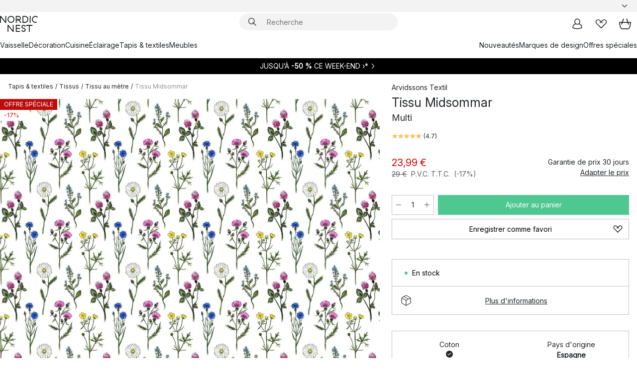

--- FILE ---
content_type: text/html; charset=utf-8
request_url: https://www.nordicnest.fr/marques-de-design/arvidssons-textil/tissu-midsommar/
body_size: 66834
content:
<!DOCTYPE html><html lang="fr-FR"><head><script>(function(w,i,g){w[g]=w[g]||[];if(typeof w[g].push=='function')w[g].push(i)})
(window,'GTM-WRL99SXS','google_tags_first_party');</script><script>(function(w,d,s,l){w[l]=w[l]||[];(function(){w[l].push(arguments);})('set', 'developer_id.dY2E1Nz', true);
		var f=d.getElementsByTagName(s)[0],
		j=d.createElement(s);j.async=true;j.src='/securemetrics/';
		f.parentNode.insertBefore(j,f);
		})(window,document,'script','dataLayer');</script><meta name="viewport" content="width=device-width, initial-scale=1"/><link rel="preload" as="image" imageSrcSet="/assets/blobs/arvidssons-textil-tissu-midsommar-multi/37486-01-01-32a08bfc51.jpg?preset=medium 960w,/assets/blobs/arvidssons-textil-tissu-midsommar-multi/37486-01-01-32a08bfc51.jpg?preset=medium&amp;dpr=1.5 1440w,/assets/blobs/arvidssons-textil-tissu-midsommar-multi/37486-01-01-32a08bfc51.jpg?preset=medium&amp;dpr=2 1920w" imageSizes="40vw"/><script type="module" src="/static/runtime.1c6cd4d0e538c820.js" async=""></script><script type="module" src="/static/main.1e5554d967e43fd3.js" async=""></script><script type="module" src="/static/vendor.7f95a0690cc7c913.js" async=""></script><meta name="theme-color" content="#000"/><title>Tissu Midsommar de Arvidssons Textil - NordicNest.fr</title><meta data-excite="true" name="description" content="Achetez votre Tissu Midsommar par Arvidssons Textil sur Nordic Nest ! ✓ Livraison gratuite dès 99 €* ✓ Retours 30 jours"/><meta data-excite="true" property="og:description" content="Achetez votre Tissu Midsommar par Arvidssons Textil sur Nordic Nest ! ✓ Livraison gratuite dès 99 €* ✓ Retours 30 jours"/><meta data-excite="true" property="og:image" content="/assets/blobs/arvidssons-textil-tissu-midsommar-multi/37486-01-01-32a08bfc51.jpg"/><link rel="canonical" href="https://www.nordicnest.fr/marques-de-design/arvidssons-textil/tissu-midsommar/" data-excite="true"/><link rel="og:url" href="https://www.nordicnest.fr/marques-de-design/arvidssons-textil/tissu-midsommar/" data-excite="true"/><link rel="manifest" href="/webappmanifest" crossorigin="use-credentials"/></head><script type="text/javascript">window.dataLayer = window.dataLayer || [];

            function gtag(){ dataLayer.push(arguments); }
            
            // Set default consent to 'denied' as a placeholder
            
            // Determine actual values based on customer's own requirements
            
            gtag('consent', 'default', {
            
            'ad_storage': 'denied',
            
            'ad_user_data': 'denied',
            
            'ad_personalization': 'denied',
            
            'analytics_storage': 'denied',
            
            'wait_for_update': 500
            
            });
            
            gtag('set', 'ads_data_redaction', true);</script><script id="CookieConsent" type="text/javascript" data-culture="FR" src="https://policy.app.cookieinformation.com/uc.js" data-gcm-version="2.0"></script><link rel="stylesheet" href="/static/main.ce45a92616384d33.css"/><link rel="stylesheet" href="/static/vendor.c7c4a3e591ac7730.css"/><script>(function(w,d,s,l,i){w[l]=w[l]||[];w[l].push({'gtm.start':
new Date().getTime(),event:'gtm.js'});var f=d.getElementsByTagName(s)[0],
j=d.createElement(s),dl=l!='dataLayer'?'&l='+l:'';j.defer=true;j.src=
'https://www.googletagmanager.com/gtm.js?id='+i+dl;f.parentNode.insertBefore(j,f);
})(window,document,'script','dataLayer','GTM-WRL99SXS');</script><script>document.addEventListener('load',function(e) {  if (e.target instanceof HTMLImageElement){ e.target.style.opacity = '1'}},{ capture: true });</script><div id="container"><style data-glitz="">.a{color:inherit}.b{background-color:#F3F3F3}</style><div class="a b"><style data-glitz="">.c{z-index:6}.d{height:24px}.e{position:relative}.f{align-items:center;-webkit-box-align:center}.g{grid-template-columns:1fr auto 1fr;-ms-grid-columns:1fr auto 1fr}.h{grid-template-areas:"left center right"}.i{display:-ms-grid;display:grid}.k{width:100%}.o{padding-right:16px}.p{padding-left:16px}@media (min-width: 1281px){.j{height:30px}.l{max-width:1440px}.m{margin-right:auto}.n{margin-left:auto}.q{padding-right:40px}.r{padding-left:40px}}</style><div class="c d e f g h i j k l m n o p q r"><style data-glitz="">.s{max-width:500px}.t{justify-content:center;-webkit-box-pack:center}.u{height:inherit}.v{display:-webkit-box;display:-moz-box;display:-ms-flexbox;display:-webkit-flex;display:flex}.w{grid-area:center}</style><div class="s k t u v w e"><style data-glitz="">.x{gap:8px}.y{font-size:12px}.z{pointer-events:none}.a0{will-change:transform, opacity}.a1{transform:translateY(50%)}.a2{bottom:0}.a3{position:absolute}.a4{opacity:0}</style><div class="a x y t f v u z a0 a1 a2 a3 a4"><style data-glitz="">.a5{width:24px}.a6{color:#ff9800}.a7{min-width:1.5em}.a8{min-height:1.5em}.a9{display:block}</style><svg xmlns="http://www.w3.org/2000/svg" fill="none" stroke="currentColor" stroke-linecap="square" stroke-width="1.5" viewBox="0 0 24 24" class="d a5 a6 a7 a8 a9"><path d="m4.5 11.25 5.25 5.25 9-9"></path></svg><style data-glitz="">.aa{white-space:nowrap}.ab{margin-bottom:0}.ae{line-height:1.7142857142857142}@media (min-width: 1281px){.ac{margin-bottom:0}}</style><p class="aa y ab ac ae">★ ★ ★ ★ ★ 4.6 / 5 TRUSTED SHOPS</p></div><div class="a x y t f v u z a0 a1 a2 a3 a4"><svg xmlns="http://www.w3.org/2000/svg" fill="none" stroke="currentColor" stroke-linecap="square" stroke-width="1.5" viewBox="0 0 24 24" class="d a5 a6 a7 a8 a9"><path d="m4.5 11.25 5.25 5.25 9-9"></path></svg><p class="aa y ab ac ae">RETOURS POSSIBLES PENDANT 30 JOURS</p></div><div class="a x y t f v u z a0 a1 a2 a3 a4"><svg xmlns="http://www.w3.org/2000/svg" fill="none" stroke="currentColor" stroke-linecap="square" stroke-width="1.5" viewBox="0 0 24 24" class="d a5 a6 a7 a8 a9"><path d="m4.5 11.25 5.25 5.25 9-9"></path></svg><p class="aa y ab ac ae"><style data-glitz="">.ag{text-decoration:underline}.af:hover{text-decoration:underline}.ai:hover{color:inherit}.ah:visited{color:inherit}</style><a class="af ag ah ai a" data-spa-link="true" href="/mon-espace/clubdeclients/">DEVENEZ MEMBRE</a><span> - OBTENEZ 5 € DE RÉDUCTION</span></p></div><div class="a x y t f v u z a0 a1 a2 a3 a4"><svg xmlns="http://www.w3.org/2000/svg" fill="none" stroke="currentColor" stroke-linecap="square" stroke-width="1.5" viewBox="0 0 24 24" class="d a5 a6 a7 a8 a9"><path d="m4.5 11.25 5.25 5.25 9-9"></path></svg><p class="aa y ab ac ae"><a class="af ag ah ai a" data-spa-link="true" href="/service-clients/livraison/">LIVRAISON OFFERTE DÈS 99 € SUR LES PETITS COLIS</a></p></div><div class="a x y t f v u z a0 a1 a2 a3 a4"><svg xmlns="http://www.w3.org/2000/svg" fill="none" stroke="currentColor" stroke-linecap="square" stroke-width="1.5" viewBox="0 0 24 24" class="d a5 a6 a7 a8 a9"><path d="m4.5 11.25 5.25 5.25 9-9"></path></svg><p class="aa y ab ac ae"><span>GARANTIE DE PRIX DE </span><b>30 JOURS</b></p></div><div class="a x y t f v u z a0 a1 a2 a3 a4"><svg xmlns="http://www.w3.org/2000/svg" fill="none" stroke="currentColor" stroke-linecap="square" stroke-width="1.5" viewBox="0 0 24 24" class="d a5 a6 a7 a8 a9"><path d="m4.5 11.25 5.25 5.25 9-9"></path></svg><p class="aa y ab ac ae"><a class="af ag ah ai a" data-spa-link="true" href="/mon-espace/clubdeclients/">MEMBRE: 2 % DE BONUS SUR TOUS VOS ACHATS*</a></p></div></div><style data-glitz="">.aj{justify-self:end;-ms-grid-column-align:end}.ak{grid-area:right}.al{height:100%}.am{font-size:14px}.an{text-transform:capitalize}.ao{flex-direction:column;-webkit-box-orient:vertical;-webkit-box-direction:normal}</style><div value="fr-FR" options="" class="aj ak al am an ao v"><input type="hidden" value="fr-FR"/><style data-glitz="">.ap{border-bottom-color:transparent}.aq{border-bottom-style:solid}.ar{border-bottom-width:0}.as{border-top-color:transparent}.at{border-top-style:solid}.au{border-top-width:0}.av{border-right-color:transparent}.aw{border-right-style:solid}.ax{border-right-width:0}.ay{border-left-color:transparent}.az{border-left-style:solid}.b0{border-left-width:0}.bd{background-color:transparent}.be{font-weight:bold}.bf{padding-right:0}.bg{padding-left:0}.bh{line-height:24px}.bi{padding-bottom:3px}.bj{padding-top:3px}.bk{z-index:4}.bl{cursor:pointer}.bm{justify-content:space-between;-webkit-box-pack:justify}.bn{user-select:none;-webkit-user-select:none;-ms-user-select:none}.bo{font-variant:inherit}.bp{font-style:inherit}@media (min-width: 1281px){.b1{border-bottom-color:transparent}.b2{border-bottom-style:solid}.b3{border-bottom-width:0}.b4{border-top-color:transparent}.b5{border-top-style:solid}.b6{border-top-width:0}.b7{border-right-color:transparent}.b8{border-right-style:solid}.b9{border-right-width:0}.ba{border-left-color:transparent}.bb{border-left-style:solid}.bc{border-left-width:0}}</style><button id=":Rehc:-button" role="combobox" aria-haspopup="listbox" aria-expanded="false" aria-controls=":Rehc:-listbox" aria-label="Missing translation for selectAnOption" tabindex="0" class="ap aq ar as at au av aw ax ay az b0 b1 b2 b3 b4 b5 b6 b7 b8 b9 ba bb bc bd be bf bg bh y bi bj al bk bl f bm v a bn bo bp"><style data-glitz="">.bq{font-weight:500}.br{overflow:hidden}.bs{text-overflow:ellipsis}</style><span class="al bq k f v br bs aa"></span><style data-glitz="">.bt{margin-left:8px}.bu{flex-shrink:0}.bv{width:1.5em}.bw{height:1.5em}</style><svg xmlns="http://www.w3.org/2000/svg" fill="none" viewBox="0 0 24 24" aria-hidden="true" class="y bt bu bv bw a9"><path stroke="currentColor" stroke-linecap="round" stroke-linejoin="round" stroke-width="1.5" d="m6 9 6 6 6-6"></path></svg></button><style data-glitz="">.bx{z-index:5}</style><div class="bx e"></div></div></div></div><style data-glitz="">.by{z-index:3}.bz{top:-1px}.c0{background-color:#FFFFFF}.c1{position:-webkit-sticky;position:sticky}.c2{height:auto}.c3{align-items:inherit;-webkit-box-align:inherit}</style><header class="by bz c0 c1 c2 c3 ao"><style data-glitz="">@media (min-width: 1281px){.c4{height:66px}}</style><div class="e bm f g i c4 q r k l m n"><style data-glitz="">.c5{justify-self:flex-start}</style><div class="c5 f v"><style data-glitz="">.c7{text-decoration:none}.c6:hover{text-decoration:none}</style><a aria-label="Page d&#x27;accueil" class="ah ai c6 c7 a" data-spa-link="true" href="/marques-de-design/arvidssons-textil/tissu-midsommar/"><style data-glitz="">.c8{height:32px}.c9{width:auto}</style><svg xmlns="http://www.w3.org/2000/svg" viewBox="0 0 114.24 48" class="c8 c9 a9"><path d="M87.093 48V29.814h-8.185V27.13h19.078v2.684h-8.215V48Zm-17.823-.239a6.4 6.4 0 0 1-1.92-.8 6.1 6.1 0 0 1-1.637-1.535 7 7 0 0 1-1.115-2.4l2.351-1.253a4.9 4.9 0 0 0 1.458 2.639 4.1 4.1 0 0 0 2.8.91 3.93 3.93 0 0 0 2.559-.776 2.72 2.72 0 0 0 .952-2.236 2.8 2.8 0 0 0-.312-1.386 3 3 0 0 0-.834-.939 4.6 4.6 0 0 0-1.175-.626q-.654-.238-1.369-.478-1.012-.328-2.112-.759A8.4 8.4 0 0 1 66.9 37a5.5 5.5 0 0 1-1.488-1.714 5.06 5.06 0 0 1-.581-2.519 5.5 5.5 0 0 1 .506-2.4 5.15 5.15 0 0 1 1.369-1.774 6 6 0 0 1 2.012-1.093 7.7 7.7 0 0 1 2.4-.372 6.5 6.5 0 0 1 4.167 1.342 7.07 7.07 0 0 1 2.381 3.667l-2.531 1.013a4.5 4.5 0 0 0-1.517-2.563 4.17 4.17 0 0 0-2.559-.775 3.67 3.67 0 0 0-2.649.864 2.83 2.83 0 0 0-.893 2.117 2.5 2.5 0 0 0 .312 1.3 3 3 0 0 0 .863.91 5.8 5.8 0 0 0 1.31.67q.759.284 1.622.581 1.221.417 2.277.88a7 7 0 0 1 1.83 1.133 4.8 4.8 0 0 1 1.221 1.625 5.5 5.5 0 0 1 .446 2.326 6.1 6.1 0 0 1-.5 2.578 5.2 5.2 0 0 1-1.355 1.8 5.5 5.5 0 0 1-1.965 1.058 7.9 7.9 0 0 1-2.345.346 8.6 8.6 0 0 1-1.964-.239ZM38.822 48l-13.3-16.547V48H22.84V27.13h2.678l13.3 16.577V27.13H41.5V48Zm8.905 0V27.13h12.8v2.683H50.406v6.411h10.119v2.683H50.406v6.41h10.119V48Zm14.54-26.453-6.059-7.533h-5.8v6.857h-2.682V0h8.007a7.4 7.4 0 0 1 2.8.522 6.7 6.7 0 0 1 2.217 1.461A6.9 6.9 0 0 1 62.221 4.2a7.2 7.2 0 0 1 .536 2.8 7 7 0 0 1-1 3.757 6.7 6.7 0 0 1-2.693 2.474l5.331 6.6-2.129 1.712ZM50.406 11.33h3.66L52.22 9.022l2.08-1.669 2.976 3.708A4.2 4.2 0 0 0 59.3 9.54a4.23 4.23 0 0 0 .774-2.534 4.35 4.35 0 0 0-.343-1.744 4.3 4.3 0 0 0-.931-1.371A4.2 4.2 0 0 0 57.415 3a4.5 4.5 0 0 0-1.681-.313h-5.328Zm52.406 8.75a10 10 0 0 1-3.259-2.191 10.4 10.4 0 0 1-2.188-3.309 10.6 10.6 0 0 1-.8-4.145 10.6 10.6 0 0 1 .8-4.144 10.4 10.4 0 0 1 2.188-3.309 9.9 9.9 0 0 1 3.273-2.191A10.5 10.5 0 0 1 106.918 0a9.9 9.9 0 0 1 4.048.805 12 12 0 0 1 3.274 2.146l-1.22 2.534a10 10 0 0 0-.9-.833 10.5 10.5 0 0 0-1.768-1.165 7.54 7.54 0 0 0-3.556-.8 7.8 7.8 0 0 0-2.991.567 7.2 7.2 0 0 0-2.4 1.579 7.3 7.3 0 0 0-1.591 2.445 8.35 8.35 0 0 0-.581 3.16 8.35 8.35 0 0 0 .581 3.161 7.3 7.3 0 0 0 1.591 2.444 7.2 7.2 0 0 0 2.4 1.58 7.8 7.8 0 0 0 2.991.567 9.6 9.6 0 0 0 1.859-.179 8.5 8.5 0 0 0 1.98-.686l.476 2.684a17 17 0 0 1-2.262.656 10.37 10.37 0 0 1-6.042-.581Zm-13.054.791V0h2.678v20.87Zm-21.665 0V0h7.143a10.7 10.7 0 0 1 4.107.79 10.2 10.2 0 0 1 3.3 2.176 9.9 9.9 0 0 1 2.188 3.294 10.9 10.9 0 0 1 .789 4.174 10.9 10.9 0 0 1-.789 4.174 10 10 0 0 1-2.185 3.292 10.2 10.2 0 0 1-3.3 2.176 10.7 10.7 0 0 1-4.107.79Zm2.678-2.684h4.464a8.3 8.3 0 0 0 3.081-.566 7.2 7.2 0 0 0 2.44-1.595 7.4 7.4 0 0 0 1.607-2.46 8.3 8.3 0 0 0 .581-3.13 8.2 8.2 0 0 0-.581-3.116 7.26 7.26 0 0 0-4.047-4.055 8.1 8.1 0 0 0-3.081-.581h-4.464ZM15.982 20.87 2.678 4.323V20.87H0V0h2.678l13.3 16.577V0h2.678v20.87Zm13.074-.791a9.96 9.96 0 0 1-5.491-5.5 10.8 10.8 0 0 1-.789-4.145 10.8 10.8 0 0 1 .789-4.144 9.95 9.95 0 0 1 5.491-5.5A10.7 10.7 0 0 1 33.194 0a10.85 10.85 0 0 1 4.152.791 9.9 9.9 0 0 1 3.3 2.19 10.2 10.2 0 0 1 2.173 3.31 10.8 10.8 0 0 1 .789 4.144 10.8 10.8 0 0 1-.789 4.145 10.2 10.2 0 0 1-2.173 3.309 9.9 9.9 0 0 1-3.3 2.191 10.8 10.8 0 0 1-4.152.79 10.7 10.7 0 0 1-4.138-.791M30.1 3.264a7.19 7.19 0 0 0-4.063 4.07 8.2 8.2 0 0 0-.58 3.1 8.2 8.2 0 0 0 .58 3.1A7.18 7.18 0 0 0 30.1 17.6a8.53 8.53 0 0 0 6.191 0 7.18 7.18 0 0 0 4.063-4.069 8.2 8.2 0 0 0 .581-3.1 8.2 8.2 0 0 0-.581-3.1 7.19 7.19 0 0 0-4.063-4.07 8.53 8.53 0 0 0-6.191 0Z" style="fill:#1e2022"></path></svg></a></div><style data-glitz="">.ca{transition-timing-function:ease-out}.cb{transition-duration:200ms}.cc{transition-property:background, box-shadow;-webkit-transition-property:background, box-shadow;-moz-transition-property:background, box-shadow}.cd{z-index:1}@media (min-width: 1281px){.ce{width:400px}.cf{align-items:center;-webkit-box-align:center}}</style><form role="search" class="ca cb cc k e cd v ce cf" action=""><style data-glitz="">.cg{border-bottom-width:thin}.ch{border-top-width:thin}.ci{border-right-width:thin}.cj{border-left-width:thin}.ck{height:34px}.cl{border-radius:50px}.cq{transition-property:background-color;-webkit-transition-property:background-color;-moz-transition-property:background-color}@media (max-width: 1280px){.cm{border-bottom-color:transparent}.cn{margin-bottom:8px}.co{margin-right:12px}.cp{margin-left:12px}}</style><div class="b aq ap cg at as ch aw av ci az ay cj ck cd k f v cl cm cn co cp ca cb cq"><style data-glitz="">.cr{padding-bottom:0}.cs{padding-top:0}.ct{border-radius:0}.cu{text-transform:initial}.d1{font-size:16px}.d2{transition-property:color, background, opacity, border-color;-webkit-transition-property:color, background, opacity, border-color;-moz-transition-property:color, background, opacity, border-color}.d3{border-bottom-width:1px}.d4{border-top-width:1px}.d5{border-right-width:1px}.d6{border-left-width:1px}@media (hover: hover){.cv:hover{border-bottom-color:transparent}.cw:hover{border-top-color:transparent}.cx:hover{border-right-color:transparent}.cy:hover{border-left-color:transparent}.cz:hover{background-color:transparent}.d0:hover{color:inherit}}</style><button tabindex="0" type="submit" aria-label="Chercher" data-test-id="quick-search-btn" class="bt cr cs bf bg bu ct a bd cu f t v cv cw cx cy cz d0 bh d1 ca cb d2 ap aq d3 as at d4 av aw d5 ay az d6 bn bo bp"><style data-glitz="">.d7{margin-bottom:8px}.d8{margin-top:8px}.d9{margin-right:8px}.da{height:16px}.db{width:16px}</style><svg xmlns="http://www.w3.org/2000/svg" viewBox="0 0 26.414 26.414" class="d7 d8 d9 bt da db a9"><defs><style>.search_svg__a{fill:none;stroke:#1e2022;stroke-linecap:square;stroke-miterlimit:10;stroke-width:2px}</style></defs><g transform="translate(1 1)"><circle cx="9.5" cy="9.5" r="9.5" class="search_svg__a"></circle><path d="m14 14 10 10" class="search_svg__a"></path></g></svg></button><style data-glitz="">.dd{flex-grow:1;-webkit-box-flex:1}.dj{border-bottom-style:none}.dk{border-top-style:none}.dl{border-right-style:none}.dm{border-left-style:none}.dn{padding-left:12px}.dc::-webkit-search-cancel-button{display:none}.de:focus{outline-style:none}.df:focus{border-bottom-style:none}.dg:focus{border-top-style:none}.dh:focus{border-right-style:none}.di:focus{border-left-style:none}</style><input tabindex="0" aria-label="Recherche" aria-disabled="false" role="combobox" type="search" autoComplete="off" aria-autocomplete="list" aria-activedescendant="-1-item-" aria-expanded="false" aria-controls="suggestions" aria-owns="suggestions" placeholder="Recherche" data-test-id="quick-search-input" class="dc dd de df dg dh di dj dk dl dm bd u k dn am" name="q" value=""/><style data-glitz="">.do{visibility:hidden}</style><button type="button" tabindex="0" aria-label="FERMER" class="d9 cr cs bf bg bu do ct a bd cu f t v cv cw cx cy cz d0 bh d1 ca cb d2 ap aq d3 as at d4 av aw d5 ay az d6 bn bo bp"><svg xmlns="http://www.w3.org/2000/svg" viewBox="0 0 32 32" class="d7 d8 d9 bt da db a9"><path fill="none" stroke="currentColor" stroke-linecap="square" stroke-miterlimit="10" stroke-width="2" d="m16 16-8.657 8.656L16 16 7.343 7.343 16 16l8.656-8.657L16 16l8.657 8.657z"></path></svg></button></div><style data-glitz="">.dp{left:12px}.dq{top:40px}.dr{width:calc(100% - 24px)}.ds{border-radius:16px}.dv{transition-property:border-color, box-shadow;-webkit-transition-property:border-color, box-shadow;-moz-transition-property:border-color, box-shadow}.dw{height:0}.dx{background-color:white}@media (min-width: 1281px){.dt{left:0}.du{width:100%}}</style><div class="dp dq dr a3 ar aq ap au at as ax aw av b0 az ay ds dt du ca cb dv dw br dx b6"><style data-glitz="">.dy{padding-bottom:16px}.dz{padding-top:8px}</style><div class="dy dz"></div></div></form><style data-glitz="">.e0{justify-self:flex-end}</style><div class="e0 f v"><style data-glitz="">.e1{padding-bottom:11px}.e2{padding-top:11px}.e3{padding-right:11px}.e4{padding-left:11px}</style><a aria-label="Mon espace" data-test-id="my-pages-button" class="ct a bd cu f t v cv cw cx cy cz d0 bh d1 e1 e2 e3 e4 ca cb d2 ap aq d3 as at d4 av aw d5 ay az d6 ai c6 c7" data-spa-link="true" href=""><svg xmlns="http://www.w3.org/2000/svg" viewBox="0 0 32 32" data-test-id="my-pages-link" class="bv bw a9"><defs><style>.user_svg__a{fill:none;stroke:#1e2022;stroke-miterlimit:10;stroke-width:2px}</style></defs><circle cx="7" cy="7" r="7" class="user_svg__a" transform="translate(9 3)"></circle><path d="M12.007 15.645A11.44 11.44 0 0 0 4 26.375 27 27 0 0 0 16 29a27 27 0 0 0 12-2.625 11.44 11.44 0 0 0-8-10.73" class="user_svg__a"></path></svg></a><style data-glitz="">.e5{overflow:visible}</style><a aria-label="Mes favoris" class="e5 e ct a bd cu f t v cv cw cx cy cz d0 bh d1 e1 e2 e3 e4 ca cb d2 ap aq d3 as at d4 av aw d5 ay az d6 ai c6 c7" data-spa-link="true" href=""><svg xmlns="http://www.w3.org/2000/svg" fill="none" viewBox="0 0 32 32" data-test-id="my-wishlist-link" class="bv bw a9"><path stroke="currentColor" stroke-linecap="square" stroke-miterlimit="10" stroke-width="2" d="m13 13 7.071-6.317a5.866 5.866 0 0 1 8.225 0 5.7 5.7 0 0 1 0 8.127L15.959 27 3.7 14.81a5.7 5.7 0 0 1 0-8.127 5.866 5.866 0 0 1 8.225 0S16.582 10.533 19 13"></path></svg></a><button aria-label="Panier" title="Vous avez 0 articles dans votre panier" data-test-id="header-cart-icon" class="e5 e ct a bd cu f t v cv cw cx cy cz d0 bh d1 e1 e2 e3 e4 ca cb d2 ap aq d3 as at d4 av aw d5 ay az d6 bn bo bp"><svg xmlns="http://www.w3.org/2000/svg" fill="none" viewBox="0 0 28.138 25.265" data-test-id="minicart-link" class="bv bw a9"><g stroke="currentColor" stroke-linecap="square" stroke-miterlimit="10" stroke-width="2"><path d="m18.069 1.265 4 12M10.069 1.265l-4 12M1.069 9.265h26s-1 15-6 15h-14c-5 0-6-15-6-15Z"></path></g></svg></button></div></div><style data-glitz="">.e6{min-height:44px}</style><nav class="e6 k dy dz"><div class="bm v q r k l m n"><style data-glitz="">.e7{gap:24px}.e8{list-style:none}.e9{margin-top:0}.ea{margin-right:0}.eb{margin-left:0}</style><ul class="e7 v e8 cr cs bf bg ab e9 ea eb"><li><a data-test-id="product-category-tabs" class="af aa a9 bq am ah ai c7 a" data-spa-link="true" href="/vaisselle/">Vaisselle</a></li><li><a data-test-id="product-category-tabs" class="af aa a9 bq am ah ai c7 a" data-spa-link="true" href="/decoration/">Décoration</a></li><li><a data-test-id="product-category-tabs" class="af aa a9 bq am ah ai c7 a" data-spa-link="true" href="/cuisine/">Cuisine</a></li><li><a data-test-id="product-category-tabs" class="af aa a9 bq am ah ai c7 a" data-spa-link="true" href="/luminaires/">Éclairage</a></li><li><a data-test-id="product-category-tabs" class="af aa a9 bq am ah ai c7 a" data-spa-link="true" href="/tapis--textiles/">Tapis &amp; textiles</a></li><li><a data-test-id="product-category-tabs" class="af aa a9 bq am ah ai c7 a" data-spa-link="true" href="/meubles/">Meubles</a></li></ul><ul class="e7 v e8 cr cs bf bg ab e9 ea eb"><li><a class="bq af aa a9 am ah ai c7 a" data-spa-link="true" href="/nouveautes/">Nouveautés</a></li><li><a class="bq af aa a9 am ah ai c7 a" data-spa-link="true" href="/marques-de-design/">Marques de design</a></li><li><a class="bq af aa a9 am ah ai c7 a" data-spa-link="true" href="/offres-speciales/">Offres spéciales</a></li></ul></div></nav></header><div style="display:contents"><style data-glitz="">.ee{width:440px}.ef{top:0}.eg{left:100%}.eh{will-change:transform}.ei{max-width:100%}.ej{position:fixed}@media (min-width: 1281px){.ec{display:none}.ed{width:auto}}</style><div class="c0 br ec ed ee a2 ef eg eh ei ao v ej"><style data-glitz="">.ek{padding-bottom:4px}.el{padding-top:4px}</style><div class="ek el a9 e"><style data-glitz="">.em{transform:translate(-50%, -50%)}.en{top:50%}.eo{left:50%}</style><svg xmlns="http://www.w3.org/2000/svg" viewBox="0 0 114.24 48" class="em en eo a3 c8 c9 a9"><path d="M87.093 48V29.814h-8.185V27.13h19.078v2.684h-8.215V48Zm-17.823-.239a6.4 6.4 0 0 1-1.92-.8 6.1 6.1 0 0 1-1.637-1.535 7 7 0 0 1-1.115-2.4l2.351-1.253a4.9 4.9 0 0 0 1.458 2.639 4.1 4.1 0 0 0 2.8.91 3.93 3.93 0 0 0 2.559-.776 2.72 2.72 0 0 0 .952-2.236 2.8 2.8 0 0 0-.312-1.386 3 3 0 0 0-.834-.939 4.6 4.6 0 0 0-1.175-.626q-.654-.238-1.369-.478-1.012-.328-2.112-.759A8.4 8.4 0 0 1 66.9 37a5.5 5.5 0 0 1-1.488-1.714 5.06 5.06 0 0 1-.581-2.519 5.5 5.5 0 0 1 .506-2.4 5.15 5.15 0 0 1 1.369-1.774 6 6 0 0 1 2.012-1.093 7.7 7.7 0 0 1 2.4-.372 6.5 6.5 0 0 1 4.167 1.342 7.07 7.07 0 0 1 2.381 3.667l-2.531 1.013a4.5 4.5 0 0 0-1.517-2.563 4.17 4.17 0 0 0-2.559-.775 3.67 3.67 0 0 0-2.649.864 2.83 2.83 0 0 0-.893 2.117 2.5 2.5 0 0 0 .312 1.3 3 3 0 0 0 .863.91 5.8 5.8 0 0 0 1.31.67q.759.284 1.622.581 1.221.417 2.277.88a7 7 0 0 1 1.83 1.133 4.8 4.8 0 0 1 1.221 1.625 5.5 5.5 0 0 1 .446 2.326 6.1 6.1 0 0 1-.5 2.578 5.2 5.2 0 0 1-1.355 1.8 5.5 5.5 0 0 1-1.965 1.058 7.9 7.9 0 0 1-2.345.346 8.6 8.6 0 0 1-1.964-.239ZM38.822 48l-13.3-16.547V48H22.84V27.13h2.678l13.3 16.577V27.13H41.5V48Zm8.905 0V27.13h12.8v2.683H50.406v6.411h10.119v2.683H50.406v6.41h10.119V48Zm14.54-26.453-6.059-7.533h-5.8v6.857h-2.682V0h8.007a7.4 7.4 0 0 1 2.8.522 6.7 6.7 0 0 1 2.217 1.461A6.9 6.9 0 0 1 62.221 4.2a7.2 7.2 0 0 1 .536 2.8 7 7 0 0 1-1 3.757 6.7 6.7 0 0 1-2.693 2.474l5.331 6.6-2.129 1.712ZM50.406 11.33h3.66L52.22 9.022l2.08-1.669 2.976 3.708A4.2 4.2 0 0 0 59.3 9.54a4.23 4.23 0 0 0 .774-2.534 4.35 4.35 0 0 0-.343-1.744 4.3 4.3 0 0 0-.931-1.371A4.2 4.2 0 0 0 57.415 3a4.5 4.5 0 0 0-1.681-.313h-5.328Zm52.406 8.75a10 10 0 0 1-3.259-2.191 10.4 10.4 0 0 1-2.188-3.309 10.6 10.6 0 0 1-.8-4.145 10.6 10.6 0 0 1 .8-4.144 10.4 10.4 0 0 1 2.188-3.309 9.9 9.9 0 0 1 3.273-2.191A10.5 10.5 0 0 1 106.918 0a9.9 9.9 0 0 1 4.048.805 12 12 0 0 1 3.274 2.146l-1.22 2.534a10 10 0 0 0-.9-.833 10.5 10.5 0 0 0-1.768-1.165 7.54 7.54 0 0 0-3.556-.8 7.8 7.8 0 0 0-2.991.567 7.2 7.2 0 0 0-2.4 1.579 7.3 7.3 0 0 0-1.591 2.445 8.35 8.35 0 0 0-.581 3.16 8.35 8.35 0 0 0 .581 3.161 7.3 7.3 0 0 0 1.591 2.444 7.2 7.2 0 0 0 2.4 1.58 7.8 7.8 0 0 0 2.991.567 9.6 9.6 0 0 0 1.859-.179 8.5 8.5 0 0 0 1.98-.686l.476 2.684a17 17 0 0 1-2.262.656 10.37 10.37 0 0 1-6.042-.581Zm-13.054.791V0h2.678v20.87Zm-21.665 0V0h7.143a10.7 10.7 0 0 1 4.107.79 10.2 10.2 0 0 1 3.3 2.176 9.9 9.9 0 0 1 2.188 3.294 10.9 10.9 0 0 1 .789 4.174 10.9 10.9 0 0 1-.789 4.174 10 10 0 0 1-2.185 3.292 10.2 10.2 0 0 1-3.3 2.176 10.7 10.7 0 0 1-4.107.79Zm2.678-2.684h4.464a8.3 8.3 0 0 0 3.081-.566 7.2 7.2 0 0 0 2.44-1.595 7.4 7.4 0 0 0 1.607-2.46 8.3 8.3 0 0 0 .581-3.13 8.2 8.2 0 0 0-.581-3.116 7.26 7.26 0 0 0-4.047-4.055 8.1 8.1 0 0 0-3.081-.581h-4.464ZM15.982 20.87 2.678 4.323V20.87H0V0h2.678l13.3 16.577V0h2.678v20.87Zm13.074-.791a9.96 9.96 0 0 1-5.491-5.5 10.8 10.8 0 0 1-.789-4.145 10.8 10.8 0 0 1 .789-4.144 9.95 9.95 0 0 1 5.491-5.5A10.7 10.7 0 0 1 33.194 0a10.85 10.85 0 0 1 4.152.791 9.9 9.9 0 0 1 3.3 2.19 10.2 10.2 0 0 1 2.173 3.31 10.8 10.8 0 0 1 .789 4.144 10.8 10.8 0 0 1-.789 4.145 10.2 10.2 0 0 1-2.173 3.309 9.9 9.9 0 0 1-3.3 2.191 10.8 10.8 0 0 1-4.152.79 10.7 10.7 0 0 1-4.138-.791M30.1 3.264a7.19 7.19 0 0 0-4.063 4.07 8.2 8.2 0 0 0-.58 3.1 8.2 8.2 0 0 0 .58 3.1A7.18 7.18 0 0 0 30.1 17.6a8.53 8.53 0 0 0 6.191 0 7.18 7.18 0 0 0 4.063-4.069 8.2 8.2 0 0 0 .581-3.1 8.2 8.2 0 0 0-.581-3.1 7.19 7.19 0 0 0-4.063-4.07 8.53 8.53 0 0 0-6.191 0Z" style="fill:#1e2022"></path></svg><style data-glitz="">.ep{float:right}</style><button class="ep ct a bd cu f t v cv cw cx cy cz d0 bh d1 e1 e2 e3 e4 ca cb d2 ap aq d3 as at d4 av aw d5 ay az d6 br e bn bo bp"><svg xmlns="http://www.w3.org/2000/svg" viewBox="0 0 32 32" class="bv bw a9"><path fill="none" stroke="currentColor" stroke-linecap="square" stroke-miterlimit="10" stroke-width="2" d="m16 16-8.657 8.656L16 16 7.343 7.343 16 16l8.656-8.657L16 16l8.657 8.657z"></path></svg></button></div><style data-glitz="">.eq{grid-template-columns:repeat(2, 1fr);-ms-grid-columns:repeat(2, 1fr)}</style><div class="eq i"><style data-glitz="">.es{padding-bottom:12px}.et{padding-top:12px}.eu{transition-duration:300ms}.ev{padding-right:23px}.ew{padding-left:23px}.ex{color:black}.f4{border-bottom-color:#bbbcbc}.f5{border-top-color:#bbbcbc}.f6{border-right-color:#bbbcbc}.f7{border-left-color:#bbbcbc}.er:focus-visible{outline-offset:-2px}@media (hover: hover){.ey:hover{border-bottom-color:#bbbcbc}.ez:hover{border-top-color:#bbbcbc}.f0:hover{border-right-color:#bbbcbc}.f1:hover{border-left-color:#bbbcbc}.f2:hover{background-color:#f5f5f5}.f3:hover{color:black}}</style><button class="c0 er es et ar au ax b0 cu cq eu bq am f t v bh ev ew ct ex ey ez f0 f1 f2 f3 ca f4 aq f5 at f6 aw f7 az bn bo bp">Produits</button><style data-glitz="">.f8{background-color:#ebebeb}</style><button class="f8 er es et ar au ax b0 cu cq eu bq am f t v bh ev ew ct ex ey ez f0 f1 f2 f3 ca f4 aq f5 at f6 aw f7 az bn bo bp">Inspiration</button></div><style data-glitz="">.f9{overflow-x:hidden}</style><nav class="al f9 e dd"><style data-glitz="">.fa{will-change:opacity, transform}</style><div class="fa ao v a2 ef al k a3"><style data-glitz="">.fb{overflow-y:auto}.fc{-webkit-overflow-scrolling:touch}</style><ul class="fb fc e8 cr cs bf bg ab e9 ea eb"><style data-glitz="">@media (max-width: 1280px){.fd{border-bottom-style:solid}.fe{border-bottom-width:1px}.ff{border-bottom-color:#f5f5f5}}</style><li class="fd fe ff"><style data-glitz="">.fg{padding-right:24px}.fh{padding-left:24px}@media (max-width: 1280px){.fi{padding-bottom:16px}.fj{padding-top:16px}.fk{padding-right:24px}.fl{padding-left:24px}.fm{font-size:16px}.fn{font-weight:500}}</style><a data-test-id="sidebar-product-category" class="es et fg fh aa k f bm v fi fj fk fl fm fn ah ai c6 c7 a" data-spa-link="true" href="/vaisselle/">Vaisselle<style data-glitz="">.fo{transform:rotate(270deg)}</style><svg xmlns="http://www.w3.org/2000/svg" fill="none" viewBox="0 0 24 24" class="y fo bv bw a9"><path fill="currentColor" d="M4.943 9.75 6 8.693l6 6 6-6 1.058 1.057L12 16.808z"></path></svg></a></li><li class="fd fe ff"><a data-test-id="sidebar-product-category" class="es et fg fh aa k f bm v fi fj fk fl fm fn ah ai c6 c7 a" data-spa-link="true" href="/decoration/">Décoration<svg xmlns="http://www.w3.org/2000/svg" fill="none" viewBox="0 0 24 24" class="y fo bv bw a9"><path fill="currentColor" d="M4.943 9.75 6 8.693l6 6 6-6 1.058 1.057L12 16.808z"></path></svg></a></li><li class="fd fe ff"><a data-test-id="sidebar-product-category" class="es et fg fh aa k f bm v fi fj fk fl fm fn ah ai c6 c7 a" data-spa-link="true" href="/cuisine/">Cuisine<svg xmlns="http://www.w3.org/2000/svg" fill="none" viewBox="0 0 24 24" class="y fo bv bw a9"><path fill="currentColor" d="M4.943 9.75 6 8.693l6 6 6-6 1.058 1.057L12 16.808z"></path></svg></a></li><li class="fd fe ff"><a data-test-id="sidebar-product-category" class="es et fg fh aa k f bm v fi fj fk fl fm fn ah ai c6 c7 a" data-spa-link="true" href="/luminaires/">Éclairage<svg xmlns="http://www.w3.org/2000/svg" fill="none" viewBox="0 0 24 24" class="y fo bv bw a9"><path fill="currentColor" d="M4.943 9.75 6 8.693l6 6 6-6 1.058 1.057L12 16.808z"></path></svg></a></li><li class="fd fe ff"><a data-test-id="sidebar-product-category" class="es et fg fh aa k f bm v fi fj fk fl fm fn ah ai c6 c7 a" data-spa-link="true" href="/tapis--textiles/">Tapis &amp; textiles<svg xmlns="http://www.w3.org/2000/svg" fill="none" viewBox="0 0 24 24" class="y fo bv bw a9"><path fill="currentColor" d="M4.943 9.75 6 8.693l6 6 6-6 1.058 1.057L12 16.808z"></path></svg></a></li><li class="fd fe ff"><a data-test-id="sidebar-product-category" class="es et fg fh aa k f bm v fi fj fk fl fm fn ah ai c6 c7 a" data-spa-link="true" href="/meubles/">Meubles<svg xmlns="http://www.w3.org/2000/svg" fill="none" viewBox="0 0 24 24" class="y fo bv bw a9"><path fill="currentColor" d="M4.943 9.75 6 8.693l6 6 6-6 1.058 1.057L12 16.808z"></path></svg></a></li><style data-glitz="">.fp{color:#ffffff}.fq{background-color:#000000}.fr{margin-bottom:12px}</style><li class="fp fq fr"><style data-glitz="">.fs{padding-right:12px}.fu{gap:16px}.fv{flex-direction:row;-webkit-box-orient:horizontal;-webkit-box-direction:normal}.ft:hover{color:white}</style><a class="es et fs dn ft f fu t fv v al ah c6 c7 a" data-spa-link="true" href="/offres-speciales/"><p class="ab am ac ae">Offres spéciales</p><svg xmlns="http://www.w3.org/2000/svg" fill="none" viewBox="0 0 24 24" class="fo bv bw a9"><path fill="currentColor" d="M4.943 9.75 6 8.693l6 6 6-6 1.058 1.057L12 16.808z"></path></svg></a></li><style data-glitz="">.fw{padding-bottom:8px}.fx{padding-right:8px}.fy{padding-left:8px}.fz{grid-template-columns:repeat(3, minmax(0, 1fr));-ms-grid-columns:repeat(3, minmax(0, 1fr))}</style><li class="y fw dz fx fy k fz i"><a class="fw dz fs dn ao v f ah ai c6 c7 a" data-spa-link="true" href="/mon-espace/"><style data-glitz="">.g0{object-fit:contain}.g1{width:28px}.g2{height:28px}.g3{transition-timing-function:ease-in}.g4{transition-property:opacity;-webkit-transition-property:opacity;-moz-transition-property:opacity}</style><img loading="lazy" height="32" width="32" src="/assets/contentful/p7vzp7ftmsr1/6Dv5NcRbiecSL4BHRkLZu2/564403beeebfb0475d7532f96f7e26ee/user.svg" class="g0 g1 g2 g3 cb g4 a4 ei"/><style data-glitz="">.g5{text-align:center}.g6{margin-top:12px}</style><div class="g5 g6 bs br aa c7">Mon espace</div></a><a class="fw dz fs dn ao v f ah ai c6 c7 a" data-spa-link="true" href="/mes-favoris/"><img loading="lazy" alt="" height="24" width="25" src="/assets/contentful/p7vzp7ftmsr1/4BCENhWV3QUyH3fOxk0HMK/cf76b3bf637272b8940f43ff998b27d2/heart_icon.svg" class="g0 g1 g2 g3 cb g4 a4 ei"/><div class="g5 g6 bs br aa c7">Mes favoris</div></a><a class="fw dz fs dn ao v f ah ai c6 c7 a" data-spa-link="true" href="/service-clients/"><img loading="lazy" height="26" width="28" src="/assets/contentful/p7vzp7ftmsr1/5U7VZK0g3BGd1pAhnnxh4F/cb81a86a5837bf258e89a7d3d9bd309c/nn-icon-service_2.svg" class="g0 g1 g2 g3 cb g4 a4 ei"/><div class="g5 g6 bs br aa c7">Service client</div></a></li></ul></div><div class="fa ao v a2 ef al k a3"><ul class="fb fc e8 cr cs bf bg ab e9 ea eb"><li class="fd fe ff"><a data-test-id="sidebar-product-category" class="es et fg fh aa k f bm v fi fj fk fl fm fn ah ai c6 c7 a" data-spa-link="true" href="/nouveautes/">Nouveautés</a></li><li class="fd fe ff"><a data-test-id="sidebar-product-category" class="es et fg fh aa k f bm v fi fj fk fl fm fn ah ai c6 c7 a" data-spa-link="true" href="/marques-de-design/">Marques de design</a></li><li class="fd fe ff"><a data-test-id="sidebar-product-category" class="es et fg fh aa k f bm v fi fj fk fl fm fn ah ai c6 c7 a" data-spa-link="true" href="/offres-speciales/">Offres spéciales</a></li><li class="fd fe ff"><a data-test-id="sidebar-product-category" class="es et fg fh aa k f bm v fi fj fk fl fm fn ah ai c6 c7 a" data-spa-link="true" href="/inspiration-conseils/">Inspiration &amp; Conseils<svg xmlns="http://www.w3.org/2000/svg" fill="none" viewBox="0 0 24 24" class="y fo bv bw a9"><path fill="currentColor" d="M4.943 9.75 6 8.693l6 6 6-6 1.058 1.057L12 16.808z"></path></svg></a></li><li class="fd fe ff"><a data-test-id="sidebar-product-category" class="es et fg fh aa k f bm v fi fj fk fl fm fn ah ai c6 c7 a" data-spa-link="true" href="/pieces/">Pièces<svg xmlns="http://www.w3.org/2000/svg" fill="none" viewBox="0 0 24 24" class="y fo bv bw a9"><path fill="currentColor" d="M4.943 9.75 6 8.693l6 6 6-6 1.058 1.057L12 16.808z"></path></svg></a></li><li class="fd fe ff"><a data-test-id="sidebar-product-category" class="es et fg fh aa k f bm v fi fj fk fl fm fn ah ai c6 c7 a" data-spa-link="true" href="/idees-cadeaux/">Idées cadeaux</a></li><li class="fd fe ff"><a data-test-id="sidebar-product-category" class="es et fg fh aa k f bm v fi fj fk fl fm fn ah ai c6 c7 a" data-spa-link="true" href="/meilleures-ventes/">Meilleures ventes</a></li><li class="fp fq fr"><a class="es et fs dn ft f fu t fv v al ah c6 c7 a" data-spa-link="true" href="/offres-speciales/"><p class="ab am ac ae">Offres spéciales</p><svg xmlns="http://www.w3.org/2000/svg" fill="none" viewBox="0 0 24 24" class="fo bv bw a9"><path fill="currentColor" d="M4.943 9.75 6 8.693l6 6 6-6 1.058 1.057L12 16.808z"></path></svg></a></li><li class="y fw dz fx fy k fz i"><a class="fw dz fs dn ao v f ah ai c6 c7 a" data-spa-link="true" href="/mon-espace/"><img loading="lazy" height="32" width="32" src="/assets/contentful/p7vzp7ftmsr1/6Dv5NcRbiecSL4BHRkLZu2/564403beeebfb0475d7532f96f7e26ee/user.svg" class="g0 g1 g2 g3 cb g4 a4 ei"/><div class="g5 g6 bs br aa c7">Mon espace</div></a><a class="fw dz fs dn ao v f ah ai c6 c7 a" data-spa-link="true" href="/mes-favoris/"><img loading="lazy" alt="" height="24" width="25" src="/assets/contentful/p7vzp7ftmsr1/4BCENhWV3QUyH3fOxk0HMK/cf76b3bf637272b8940f43ff998b27d2/heart_icon.svg" class="g0 g1 g2 g3 cb g4 a4 ei"/><div class="g5 g6 bs br aa c7">Mes favoris</div></a><a class="fw dz fs dn ao v f ah ai c6 c7 a" data-spa-link="true" href="/service-clients/"><img loading="lazy" height="26" width="28" src="/assets/contentful/p7vzp7ftmsr1/5U7VZK0g3BGd1pAhnnxh4F/cb81a86a5837bf258e89a7d3d9bd309c/nn-icon-service_2.svg" class="g0 g1 g2 g3 cb g4 a4 ei"/><div class="g5 g6 bs br aa c7">Service client</div></a></li></ul></div></nav><div class="es et o p f8 bm v"><style data-glitz="">.g7{text-transform:none}</style><a data-test-id="mobile-menu-my-pages-button" class="g7 x bg fw dz ct a bd f t v cv cw cx cy cz d0 bh y e3 ca cb d2 ap aq d3 as at d4 av aw d5 ay az d6 ai c6 c7" data-spa-link="true" href=""><svg xmlns="http://www.w3.org/2000/svg" viewBox="0 0 32 32" class="bv bw a9"><defs><style>.user_svg__a{fill:none;stroke:#1e2022;stroke-miterlimit:10;stroke-width:2px}</style></defs><circle cx="7" cy="7" r="7" class="user_svg__a" transform="translate(9 3)"></circle><path d="M12.007 15.645A11.44 11.44 0 0 0 4 26.375 27 27 0 0 0 16 29a27 27 0 0 0 12-2.625 11.44 11.44 0 0 0-8-10.73" class="user_svg__a"></path></svg><span class="d1">Je me connecte</span></a><style data-glitz="">.g8{display:-webkit-inline-box;display:-moz-inline-box;display:-ms-inline-flexbox;display:-webkit-inline-flex;display:inline-flex}</style><div class="y f g8 e"><style data-glitz="">.g9{min-width:100%}.ga{padding-bottom:7px}.gb{padding-top:7px}.gd{background-color:transparent;background-color:initial}.ge{font-weight:inherit}.gf{font-family:inherit}.gg{appearance:none;-webkit-appearance:none;-moz-appearance:none;-ms-appearance:none}.gc:focus{outline-width:0}</style><select class="y fg g9 bh ga gb ew de gc gd ar au ax b0 a ge bo bp gf gg"></select><style data-glitz="">.gh{right:0}</style><svg xmlns="http://www.w3.org/2000/svg" fill="none" viewBox="0 0 24 24" class="z gh a3 bv bw a9"><path fill="currentColor" d="M4.943 9.75 6 8.693l6 6 6-6 1.058 1.057L12 16.808z"></path></svg></div></div></div></div><div style="display:contents"><style data-glitz="">.gi:hover{color:#ffffff}</style><div class="gi fp fq ek el fx fy"><style data-glitz="">@media (min-width: 769px){.gj{max-width:1600px}.gk{margin-right:auto}.gl{margin-left:auto}}</style><div class="g3 cb g4 u t fv f v k gj gk gl"><style data-glitz="">.gn{text-decoration-line:none;-webkit-text-decoration-line:none}.gm:hover{text-decoration-line:underline;-webkit-text-decoration-line:underline}</style><a class="gm x f v gn am ah ai c6 c7 a" data-spa-link="true" href="/offres-speciales/"><style data-glitz="">@media (max-width: 1280px){.go{text-align:center}.gp{margin-bottom:0}}</style><p class="ab go gp ac ae am"><span>JUSQU’À</span><b> -50 %</b><span> CE WEEK-END ›*</span></p><svg xmlns="http://www.w3.org/2000/svg" fill="none" viewBox="0 0 24 24" class="bu y fo bv bw a9"><path fill="currentColor" d="M4.943 9.75 6 8.693l6 6 6-6 1.058 1.057L12 16.808z"></path></svg></a></div></div></div><div></div><style data-glitz="">@media (max-width: 1280px){.gq{grid-template-columns:1.5fr 1fr;-ms-grid-columns:1.5fr 1fr}.gr{padding-right:0}.gs{padding-left:0}.gt{grid-column-gap:8px}}@media (min-width: 769px){.gu{align-items:start;-webkit-box-align:start}.gv{grid-row-gap:60px}.gw{display:-ms-grid;display:grid}}@media (min-width: 1281px){.gx{grid-template-columns:7fr 392px;-ms-grid-columns:7fr 392px}.gy{grid-column-gap:32px}}</style><div data-test-id="pdp-page" class="gq gr gs gt gu gv gw gx gy q r k l m n"><div class="al"><style data-glitz="">.gz{margin-bottom:16px}.h0{margin-top:16px}@media (min-width: 1281px){.h1{margin-bottom:16px}.h2{margin-top:16px}.h3{padding-right:32px}.h4{padding-left:0}.h5{font-size:12px}}</style><div class="gz h0 h1 h2 h3 h4 y fv f v h5 o p k l m n"><style data-glitz="">.h6{font-weight:550}.h7{flex-wrap:wrap;-webkit-box-lines:multiple}</style><div class="h6 h7 fv f v"><style data-glitz="">.h8{margin-right:4px}.h9{color:#1e2022}</style><span class="eb h8 h9"><a data-test-id="breadcrumb-link" class="c7 ah ai c6 a" data-spa-link="true" href="/tapis--textiles/">Tapis &amp; textiles</a></span>/<style data-glitz="">.ha{margin-left:4px}</style><span class="h8 ha h9"><a data-test-id="breadcrumb-link" class="c7 ah ai c6 a" data-spa-link="true" href="/tapis--textiles/tissus/">Tissus</a></span>/<span class="h8 ha h9"><a data-test-id="breadcrumb-link" class="c7 ah ai c6 a" data-spa-link="true" href="/tapis--textiles/tissus/tissus-au-metre/">Tissu au mètre</a></span>/<style data-glitz="">.hb{color:#1e20227F}.hc{font-weight:normal}</style><span class="hb hc h8 ha"><a data-test-id="breadcrumb-link" class="c7 ah ai c6 a" data-spa-link="true" href="/marques-de-design/arvidssons-textil/tissu-midsommar/?variantId=37486-01">Tissu Midsommar</a></span></div></div><style data-glitz="">.hd{grid-template-areas:"largeview" "thumbnails"}.he{grid-template-rows:1fr minmax(min-content, auto);-ms-grid-rows:1fr minmax(min-content, auto)}@media (min-width: 1281px){.hf{top:calc(110px + 16px)}.hg{position:-webkit-sticky;position:sticky}.hh{max-height:800px}.hi{gap:24px}.hj{grid-template-rows:auto;-ms-grid-rows:auto}.hk{grid-template-columns:minmax(min-content, auto) 1fr;-ms-grid-columns:minmax(min-content, auto) 1fr}.hl{grid-template-areas:"thumbnails largeview"}}</style><div class="fu e hd he i hf hg hh du hi hj hk hl"><style data-glitz="">.hm{grid-area:largeview}</style><div class="al k e br hm"><style data-glitz="">@media (min-width: 1281px){.hn{padding-bottom:0}}</style><div class="e hn ei"><div class="cr cs bf bg br"><style data-glitz="">.ho{row-gap:40px}.hp{column-gap:40px}.hs{grid-auto-columns:calc(100% - 0px)}.ht{grid-auto-flow:column}@media (min-width: 769px){.hr{grid-auto-columns:calc(100% - 0px)}}@media (min-width: 1281px){.hq{grid-auto-columns:calc(100% - 0px)}}</style><div class="al e ho hp hq hr hs ht i"><div class="f v"><style data-glitz="">.hu{aspect-ratio:1772 / 1772}@media (max-width: 768px){.hv{aspect-ratio:1 / 1}}</style><img tabindex="0" title="Tissu Midsommar, Multi Arvidssons Textil" alt="Tissu Midsommar, Multi Arvidssons Textil" srcSet="/assets/blobs/arvidssons-textil-tissu-midsommar-multi/37486-01-01-32a08bfc51.jpg?preset=medium 960w,/assets/blobs/arvidssons-textil-tissu-midsommar-multi/37486-01-01-32a08bfc51.jpg?preset=medium&amp;dpr=1.5 1440w,/assets/blobs/arvidssons-textil-tissu-midsommar-multi/37486-01-01-32a08bfc51.jpg?preset=medium&amp;dpr=2 1920w" src="/assets/blobs/arvidssons-textil-tissu-midsommar-multi/37486-01-01-32a08bfc51.jpg?preset=medium&amp;dpr=2" sizes="40vw" class="hu hv bl k g0 hh g3 cb g4 a4 c2 ei"/></div><div class="f v"><style data-glitz="">.hw{aspect-ratio:999 / 999}</style><img loading="lazy" tabindex="0" title="Tissu Midsommar, Multi Arvidssons Textil" alt="Tissu Midsommar, Multi Arvidssons Textil" srcSet="/assets/blobs/arvidssons-textil-tissu-midsommar-multi/37486-01-03-289aa3a455.jpg?preset=medium 960w,/assets/blobs/arvidssons-textil-tissu-midsommar-multi/37486-01-03-289aa3a455.jpg?preset=medium&amp;dpr=1.5 1440w,/assets/blobs/arvidssons-textil-tissu-midsommar-multi/37486-01-03-289aa3a455.jpg?preset=medium&amp;dpr=2 1920w" src="/assets/blobs/arvidssons-textil-tissu-midsommar-multi/37486-01-03-289aa3a455.jpg?preset=medium&amp;dpr=2" sizes="40vw" class="hw hv bl k g0 hh g3 cb g4 a4 c2 ei"/></div><div class="f v"><style data-glitz="">.hx{aspect-ratio:1619 / 1619}</style><img loading="lazy" tabindex="0" title="Tissu Midsommar, Multi Arvidssons Textil" alt="Tissu Midsommar, Multi Arvidssons Textil" srcSet="/assets/blobs/arvidssons-textil-tissu-midsommar-multi/37486-01-02-d6aca60881.jpg?preset=medium 960w,/assets/blobs/arvidssons-textil-tissu-midsommar-multi/37486-01-02-d6aca60881.jpg?preset=medium&amp;dpr=1.5 1440w,/assets/blobs/arvidssons-textil-tissu-midsommar-multi/37486-01-02-d6aca60881.jpg?preset=medium&amp;dpr=2 1920w" src="/assets/blobs/arvidssons-textil-tissu-midsommar-multi/37486-01-02-d6aca60881.jpg?preset=medium&amp;dpr=2" sizes="40vw" class="hx hv bl k g0 hh g3 cb g4 a4 c2 ei"/></div></div></div><style data-glitz="">.hy{left:24px}.i0{translate:transformY(-50%)}.i1{border-radius:100vw}.i2{height:40px}.i3{width:40px}.i4{top:calc(50% - 17px)}.i5{transition-timing-function:ease-in-out}.i6{transition-duration:0.2s}.i7{transition-property:opacity color scale;-webkit-transition-property:opacity color scale;-moz-transition-property:opacity color scale}.ie{border-bottom-color:#F3F3F3}.if{border-top-color:#F3F3F3}.ig{border-right-color:#F3F3F3}.ih{border-left-color:#F3F3F3}.hz:active{transform:scale(0.85)}@media (hover: hover){.i8:hover{border-bottom-color:#E3E3E3}.i9:hover{border-top-color:#E3E3E3}.ia:hover{border-right-color:#E3E3E3}.ib:hover{border-left-color:#E3E3E3}.ic:hover{background-color:#E3E3E3}.id:hover{color:#1e2022}}</style><button aria-label="Précédent" class="a4 hy hz i0 i1 i2 i3 dj dk dl dm i4 a3 cr cs bf bg i5 i6 i7 h9 b cu f t v i8 i9 ia ib ic id bh d1 ie d3 if d4 ig d5 ih d6 bn bo bp"><style data-glitz="">.ii{transform:rotate(90deg)}</style><svg xmlns="http://www.w3.org/2000/svg" fill="none" viewBox="0 0 24 24" aria-hidden="true" class="a5 d ii a9"><path fill="currentColor" d="M4.943 9.75 6 8.693l6 6 6-6 1.058 1.057L12 16.808z"></path></svg></button><style data-glitz="">.ij{right:24px}</style><button aria-label="Suivant" class="a4 ij hz i0 i1 i2 i3 dj dk dl dm i4 a3 cr cs bf bg i5 i6 i7 h9 b cu f t v i8 i9 ia ib ic id bh d1 ie d3 if d4 ig d5 ih d6 bn bo bp"><svg xmlns="http://www.w3.org/2000/svg" fill="none" viewBox="0 0 24 24" aria-hidden="true" class="a5 d fo a9"><path fill="currentColor" d="M4.943 9.75 6 8.693l6 6 6-6 1.058 1.057L12 16.808z"></path></svg></button></div><style data-glitz="">.ik{transform:translate3d(0,0,0)}.il{align-items:flex-start;-webkit-box-align:start}.im{left:0}@media (max-width: 1280px){.in{left:0}}</style><div class="ik il im in ao v ef a3 z"><style data-glitz="">.io{background-color:#bc0d0d}@media (max-width: 1280px){.ip{height:22px}}</style><div data-test-id="price-type-badge" class="fp io ct f v d fx fy y ip">OFFRE SPÉCIALE</div><style data-glitz="">.iq{color:#bc0d0d}</style><div class="iq ct c0 f v d fx fy y ip">-17%</div></div></div><style data-glitz="">.is{max-height:800px}.it{grid-area:thumbnails}@media (min-width: 1281px){.ir{flex-direction:row;-webkit-box-orient:horizontal;-webkit-box-direction:normal}}</style><div class="ir ao is it v"><style data-glitz="">@media (min-width: 1281px){.iu{margin-right:0}.iv{margin-left:0}}</style><div class="c2 v hh iu iv e ei"><div class="cr cs bf bg br"><style data-glitz="">.iw{margin-left:16px}.iz{row-gap:12px}.j0{column-gap:12px}@media (max-width: 768px){.ix{margin-right:16px}}@media (min-width: 1281px){.iy{flex-direction:column;-webkit-box-orient:vertical;-webkit-box-direction:normal}}</style><div class="v iw ix ed hh iu iv iy iz j0 hq hr hs ht"><style data-glitz="">.j1{border-bottom-color:#ffc166}.j2{border-top-color:#ffc166}.j3{border-right-color:#ffc166}.j4{border-left-color:#ffc166}.j5{flex-grow:0;-webkit-box-flex:0}.j6{border-bottom-width:2px}.j7{border-top-width:2px}.j8{border-right-width:2px}.j9{border-left-width:2px}</style><div class="j1 j2 j3 j4 bl j5 bu aq j6 at j7 aw j8 az j9 e"><style data-glitz="">.ja{height:76px}@media (min-width: 1281px){.jb{max-height:calc(100svh - 220px)}.jc{height:auto}.jd{width:106px}}</style><img loading="lazy" alt="Tissu Midsommar - Multi - Arvidssons Textil" srcSet="/assets/blobs/arvidssons-textil-tissu-midsommar-multi/37486-01-01-32a08bfc51.jpg?preset=thumb 180w,/assets/blobs/arvidssons-textil-tissu-midsommar-multi/37486-01-01-32a08bfc51.jpg?preset=thumb&amp;dpr=1.5 270w,/assets/blobs/arvidssons-textil-tissu-midsommar-multi/37486-01-01-32a08bfc51.jpg?preset=thumb&amp;dpr=2 360w" src="/assets/blobs/arvidssons-textil-tissu-midsommar-multi/37486-01-01-32a08bfc51.jpg?preset=thumb&amp;dpr=2" class="hu g0 ja c9 jb jc jd g3 cb g4 a4 ei"/></div><style data-glitz="">.je{border-bottom-color:#ebebeb}.jf{border-top-color:#ebebeb}.jg{border-right-color:#ebebeb}.jh{border-left-color:#ebebeb}</style><div class="bl j5 bu aq je j6 at jf j7 aw jg j8 az jh j9 e"><img loading="lazy" alt="Tissu Midsommar - Multi - Arvidssons Textil" srcSet="/assets/blobs/arvidssons-textil-tissu-midsommar-multi/37486-01-03-289aa3a455.jpg?preset=thumb 180w,/assets/blobs/arvidssons-textil-tissu-midsommar-multi/37486-01-03-289aa3a455.jpg?preset=thumb&amp;dpr=1.5 270w,/assets/blobs/arvidssons-textil-tissu-midsommar-multi/37486-01-03-289aa3a455.jpg?preset=thumb&amp;dpr=2 360w" src="/assets/blobs/arvidssons-textil-tissu-midsommar-multi/37486-01-03-289aa3a455.jpg?preset=thumb&amp;dpr=2" class="hw g0 ja c9 jb jc jd g3 cb g4 a4 ei"/></div><div class="bl j5 bu aq je j6 at jf j7 aw jg j8 az jh j9 e"><img loading="lazy" alt="Tissu Midsommar - Multi - Arvidssons Textil" srcSet="/assets/blobs/arvidssons-textil-tissu-midsommar-multi/37486-01-02-d6aca60881.jpg?preset=thumb 180w,/assets/blobs/arvidssons-textil-tissu-midsommar-multi/37486-01-02-d6aca60881.jpg?preset=thumb&amp;dpr=1.5 270w,/assets/blobs/arvidssons-textil-tissu-midsommar-multi/37486-01-02-d6aca60881.jpg?preset=thumb&amp;dpr=2 360w" src="/assets/blobs/arvidssons-textil-tissu-midsommar-multi/37486-01-02-d6aca60881.jpg?preset=thumb&amp;dpr=2" class="hx g0 ja c9 jb jc jd g3 cb g4 a4 ei"/></div></div></div></div></div></div></div><style data-glitz="">.ji{z-index:0}</style><div class="ji"><style data-glitz="">.jj{font-weight:300}.jk{padding-top:16px}@media (min-width: 1281px){.jl{padding-right:0}.jm{padding-top:16px}}</style><div class="jj k ao v jk o p jl h4 jm"><style data-glitz="">.jn{line-height:1.3}.jo{margin-bottom:4px}</style><div class="jn jo"><style data-glitz="">.jp{display:inline-block}</style><a class="jp e af ah ai c7 a" data-spa-link="true" href="/marques-de-design/arvidssons-textil/"><style data-glitz="">.jq{font-weight:450}</style><div class="aa jq am">Arvidssons Textil</div></a></div><style data-glitz="">.jr{line-height:1.4}.js{font-size:25px}</style><h1 class="jr jq ab js">Tissu Midsommar<style data-glitz="">.jt{font-size:18px}</style><div class="jt jj">Multi</div></h1><style data-glitz="">.ju{margin-bottom:32px}</style><div class="e ju h0 f bm v"><style data-glitz="">.jv{column-gap:3px}</style><div role="button" tabindex="0" aria-label="Le produit a 4.7 sur 5 étoiles" class="bl jv f v"><style data-glitz="">.k3{clip-path:polygon(50% 73%, 20% 90%, 28% 58%, 2.5% 35%, 37% 32%, 50% 0%, 63% 32%, 97% 35%, 72% 60%, 78% 90%);-webkit-clip-path:polygon(50% 73%, 20% 90%, 28% 58%, 2.5% 35%, 37% 32%, 50% 0%, 63% 32%, 97% 35%, 72% 60%, 78% 90%)}.k4{background-color:#C1C1C1}.k5{height:12px}.k6{width:12px}.jw:before{width:100%}.jx:before{background-color:#ffc166}.jy:before{height:100%}.jz:before{top:0}.k0:before{left:0}.k1:before{position:absolute}.k2:before{content:""}</style><span class="jw jx jy jz k0 k1 k2 k3 k4 e k5 k6"></span><span class="jw jx jy jz k0 k1 k2 k3 k4 e k5 k6"></span><span class="jw jx jy jz k0 k1 k2 k3 k4 e k5 k6"></span><span class="jw jx jy jz k0 k1 k2 k3 k4 e k5 k6"></span><style data-glitz="">.k7:before{width:70.00000000000001%}</style><span class="k7 jx jy jz k0 k1 k2 k3 k4 e k5 k6"></span><span class="ha bq y">(<!-- -->4.7<!-- -->)</span></div></div></div><style data-glitz="">@media (max-width: 1280px){.k8{padding-right:16px}.k9{padding-left:16px}}</style><div class="jj k ao v k8 k9"><style data-glitz="">.ka:empty{margin-bottom:0}</style><div class="ka ju fu ao v"></div><div class="e gz bm v"><style data-glitz="">.kb{column-gap:16px}</style><div class="ao v kb"><div style="display:flex"><style data-glitz="">.kc{color:#D90005}.kd{line-height:1.2}.ke{font-size:20px}</style><span data-test-id="price-red-color" class="kc kd ke bq">23,99 €</span></div><style data-glitz="">.kf{opacity:0.75}</style><div class="am ao v kf jj"><div style="margin-left:unset" class="iw"><style data-glitz="">.kg{font-weight:450 !important}.kh{text-decoration:line-through}</style><span data-test-id="price-compare" class="kg am kh">29 €</span><span class="am bt">P.V.C. T.T.C.</span><span class="kg am bt">(-17%)</span></div></div></div><style data-glitz="">.ki{align-items:flex-end;-webkit-box-align:end}</style><button class="gc ki ao v gd a bn cr cs bf bg ar au ax b0 ge bo bp"><span class="jq am">Garantie de prix 30 jours</span><span class="ag am">Adapter le prix</span></button></div><div class="e gz bm v"></div><style data-glitz="">.kj{column-gap:8px}.kk{grid-template-columns:85px auto;-ms-grid-columns:85px auto}@media (max-width: 768px){.kl{grid-template-columns:85px auto 40px;-ms-grid-columns:85px auto 40px}}</style><div class="d7 kj kk i kl"><style data-glitz="">.km{outline-offset:-1px}.kn{outline-color:#c9c0bb}.ko{outline-style:solid}.kp{outline-width:1px}</style><div class="km kn ko kp c0 am"><style data-glitz="">.kq{grid-template-columns:auto minmax(0, 1fr) auto;-ms-grid-columns:auto minmax(0, 1fr) auto}.kr{grid-template-areas:"reduce field add"}</style><div class="kq kr i"><style data-glitz="">.l2{font-size:inherit}.l3{appearance:textfield;-webkit-appearance:textfield;-moz-appearance:textfield;-ms-appearance:textfield}.l4{grid-area:field}.l9{transition-property:background, color, box-shadow;-webkit-transition-property:background, color, box-shadow;-moz-transition-property:background, color, box-shadow}.ks::-webkit-outer-spin-button{margin-bottom:0}.kt::-webkit-outer-spin-button{margin-top:0}.ku::-webkit-outer-spin-button{margin-right:0}.kv::-webkit-outer-spin-button{margin-left:0}.kw::-webkit-outer-spin-button{-webkit-appearance:none}.kx::-webkit-inner-spin-button{margin-bottom:0}.ky::-webkit-inner-spin-button{margin-top:0}.kz::-webkit-inner-spin-button{margin-right:0}.l0::-webkit-inner-spin-button{margin-left:0}.l1::-webkit-inner-spin-button{-webkit-appearance:none}.l5:disabled{cursor:not-allowed}.l6:disabled{opacity:0.5}.l7::placeholder{opacity:0.6}.l8::placeholder{color:black}</style><input type="number" min="1" max="1000" data-test-id="input-number-field" class="bf bg ks kt ku kv kw kx ky kz l0 l1 l2 l3 ct g5 l4 l5 l6 l7 l8 ca cb l9 bh ga gb ap aq d3 as at d4 av aw d5 ay az d6 a bd de" value="1"/><style data-glitz="">.la{padding-right:4px}.lb{padding-left:4px}.lc{grid-area:add}</style><button aria-label="Augmenter la quantité" data-test-id="product-quantity-increase" class="la lb y f v lc l5 l6 ct a bd cu t cv cw cx cy cz d0 bh ga gb ca cb d2 ap aq d3 as at d4 av aw d5 ay az d6 br e bn bo bp"><svg xmlns="http://www.w3.org/2000/svg" fill="none" stroke="currentColor" viewBox="0 0 24 24" class="y bv bw a9"><path d="M11.75 5v13.5M5 11.75h13.5"></path></svg></button><style data-glitz="">.ld{grid-area:reduce}</style><button aria-label="Diminuer la quantité" data-test-id="product-quantity-decrease" class="la lb ld y f v l5 l6 ct a bd cu t cv cw cx cy cz d0 bh ga gb ca cb d2 ap aq d3 as at d4 av aw d5 ay az d6 br e bn bo bp"><svg xmlns="http://www.w3.org/2000/svg" fill="none" stroke="currentColor" viewBox="0 0 24 24" class="y bv bw a9"><path d="M5.25 12h13.5"></path></svg></button></div></div><style data-glitz="">.le{color:white}.lf{background-color:#4ec791}.lm{border-bottom-color:#4ec791}.ln{border-top-color:#4ec791}.lo{border-right-color:#4ec791}.lp{border-left-color:#4ec791}@media (hover: hover){.lg:hover{border-bottom-color:#36ab76}.lh:hover{border-top-color:#36ab76}.li:hover{border-right-color:#36ab76}.lj:hover{border-left-color:#36ab76}.lk:hover{background-color:#36ab76}.ll:hover{color:white}}</style><button data-test-id="add-to-cart-button-pdp" aria-disabled="false" class="am jq e v ct le lf cu f t lg lh li lj lk ll bh ga gb ev ew ca cb d2 lm aq d3 ln at d4 lo aw d5 lp az d6 br bn bo bp"><style data-glitz="">.lq{width:inherit}.lr{justify-content:inherit;-webkit-box-pack:inherit}.ls{flex-direction:inherit;-webkit-box-orient:horizontal;-webkit-box-direction:normal}.lt{display:inherit}</style><div class="lq lr c3 ls lt">Ajouter au panier</div></button></div><style data-glitz="">.lu{font-weight:400}.lv{height:41px}@media (max-width: 768px){.lw{font-size:12px}}</style><button aria-label="Enregistrer Tissu Midsommar, Multi comme favori" aria-pressed="false" data-test-id="add-to-wishlist-button" class="am k e lu lv lw v ct ex dx cu f t ey ez f0 f1 f2 f3 bh bi bj e3 e4 ca cb d2 f4 aq d3 f5 at d4 f6 aw d5 f7 az d6 bn bo bp"><div class="lq lr c3 ls lt">Enregistrer comme favori<style data-glitz="">.lx{fill:none}.ly{height:19px}.lz{width:19px}@media (min-width: 769px){.m0{right:12px}.m1{position:absolute}}</style><svg xmlns="http://www.w3.org/2000/svg" fill="none" viewBox="0 0 32 32" aria-hidden="true" class="lx ly lz m0 m1 a9"><path stroke="currentColor" stroke-linecap="square" stroke-miterlimit="10" stroke-width="2" d="m13 13 7.071-6.317a5.866 5.866 0 0 1 8.225 0 5.7 5.7 0 0 1 0 8.127L15.959 27 3.7 14.81a5.7 5.7 0 0 1 0-8.127 5.866 5.866 0 0 1 8.225 0S16.582 10.533 19 13"></path></svg></div></button><div class="ju d8"></div><div class="ju"><style data-glitz="">.m2{border-bottom-color:#c9c0bb}.m3{border-top-color:#c9c0bb}.m4{border-right-color:#c9c0bb}.m5{border-left-color:#c9c0bb}</style><div class="d3 m2 aq d4 m3 at d5 m4 aw d6 m5 az dy jk o p e bm v"><div class="ab am ex f v"><style data-glitz="">.m7{text-wrap:balance}.m6:last-child{margin-bottom:0}</style><div class="fu m6 fr f v m7"><style data-glitz="">.m8{color:#4ec791}</style><svg width="6" height="6" viewBox="0 0 7 7" data-test-id="stock-status-in-stock" class="ea a5 m8 bu"><circle cx="3.5" cy="3.5" r="3.5" fill="currentColor"></circle></svg><span><span class="lu">En stock</span></span></div></div></div><style data-glitz="">.m9{grid-gap:16px}.ma{grid-template-columns:24px auto auto;-ms-grid-columns:24px auto auto}</style><div class="dk d3 m2 aq d4 m3 d5 m4 aw d6 m5 az dy jk o p f m9 ma i"><svg xmlns="http://www.w3.org/2000/svg" width="24" height="24" fill="none" class="bv bw a9"><path stroke="#000" stroke-linecap="round" stroke-linejoin="round" d="m16.5 9.4-9-5.19M21 16V8a2 2 0 0 0-1-1.73l-7-4a2 2 0 0 0-2 0l-7 4A2 2 0 0 0 3 8v8a2 2 0 0 0 1 1.73l7 4a2 2 0 0 0 2 0l7-4A2 2 0 0 0 21 16"></path><path stroke="#000" stroke-linecap="round" stroke-linejoin="round" d="M3.27 6.96 12 12.01l8.73-5.05M12 22.08V12"></path></svg><button class="aj ag am gd a bn cr cs bf bg ar au ax b0 ge bo bp">Plus d&#x27;informations</button></div></div><style data-glitz="">.mb{grid-template-columns:1fr 1fr;-ms-grid-columns:1fr 1fr}</style><div class="fu dy jk d3 m2 aq d4 m3 at d5 m4 aw d6 m5 az mb i ju"><style data-glitz="">.mc{row-gap:6px}</style><div class="am mc g5 f ao v"><div class="lu">Coton</div><style data-glitz="">.md{margin-top:2px}.me{height:14px}.mf{width:14px}</style><svg xmlns="http://www.w3.org/2000/svg" fill="none" viewBox="0 0 24 24" class="md me mf a9"><circle cx="12" cy="12" r="12" fill="currentColor"></circle><path stroke="#FAFAFA" stroke-linecap="round" stroke-linejoin="round" stroke-width="2" d="m17.339 8-7.334 7.333L6.672 12"></path></svg></div><div class="am mc g5 f ao v"><div class="lu">Pays d&#x27;origine</div><div class="be">Espagne</div></div></div></div></div></div><style data-glitz="">.mg{margin-bottom:30px}.mh{margin-top:65px}@media (min-width: 1281px){.mi{margin-bottom:90px}.mj{margin-top:128px}}</style><div data-scroll-id="true" class="mg mh mi mj q r k l m n"><style data-glitz="">@media (max-width: 768px){.mk{padding-right:16px}.ml{padding-left:16px}}</style><div class="mk ml"><style data-glitz="">.mm{border-top-color:#E3DFDC}@media (hover: hover){.mp:hover{border-top-color:#E3DFDC}}@media (min-width: 769px){.mn{padding-right:32px}.mo{padding-left:32px}}</style><button aria-expanded="true" class="mm at ch bn bm f k v mn mo mp ct a bd cu cv cx cy cz d0 bh d1 e1 e2 ev ew ca cb d2 ap aq d3 av aw d5 ay az d6 bo bp"><style data-glitz="">.mq{line-height:normal}</style><h2 class="dy jk lu f mq v k ab jt">Description</h2><style data-glitz="">.mr{transform:scaleY(-1)}.ms{transition-property:transform;-webkit-transition-property:transform;-moz-transition-property:transform}.mt{z-index:-1}.mu{stroke-width:1.3px}</style><svg xmlns="http://www.w3.org/2000/svg" fill="none" viewBox="0 0 24 24" class="mr ca cb ms mt mu jt bv bw a9"><path fill="currentColor" d="M4.943 9.75 6 8.693l6 6 6-6 1.058 1.057L12 16.808z"></path></svg></button><style data-glitz="">.mv{visibility:visible}.mw{padding-bottom:70px}.mx{padding-right:32px}.my{padding-left:32px}@media (max-width: 768px){.mz{padding-bottom:40px}}@media (max-width: 1280px){.n0{font-size:14px}}</style><div class="mv mw mx my mz mk ml jk d1 n0"><style data-glitz="">.n1{margin-right:auto}.n2{margin-left:auto}.n3{max-width:470px}</style><div class="n1 n2 n3 am">Le tissu Midsommar présente un charmant motif de différentes fleurs d&#x27;été. Le tissu, dessiné par Louise Videlyck pour Arvidssons Textil, convient parfaitement pour coudre par exemple des rideaux, nappes et housses de coussin. Tissu vendu au mètre, prix au mètre. Indiquez le nombre de mètres souhaité dans la case quantité.</div></div></div><div><div class="mk ml"><button aria-expanded="false" class="mm at ch bn bm f k v mn mo mp ct a bd cu cv cx cy cz d0 bh d1 e1 e2 ev ew ca cb d2 ap aq d3 av aw d5 ay az d6 bo bp"><h2 class="dy jk lu f mq v k ab jt">Spécification</h2><style data-glitz="">.n4{transform:scaleY(1)}</style><svg xmlns="http://www.w3.org/2000/svg" fill="none" viewBox="0 0 24 24" class="n4 ca cb ms mt mu jt bv bw a9"><path fill="currentColor" d="M4.943 9.75 6 8.693l6 6 6-6 1.058 1.057L12 16.808z"></path></svg></button><div style="height:0;opacity:0;margin-top:0;margin-bottom:0;padding-top:0;padding-bottom:0;overflow:hidden" class="do mw mx my mz mk ml jk d1 n0"><style data-glitz="">@media (min-width: 769px){.n5{column-gap:32px}.n6{columns:2}}</style><div class="n5 n6"><style data-glitz="">.na{break-inside:avoid-column;-ms-break-inside:avoid-column}.n7:not(:has(h3)){border-top-style:solid}.n8:not(:has(h3)){border-top-width:1px}.n9:not(:has(h3)){border-top-color:#E3DFDC}</style><div class="n7 n8 n9 gz na"><style data-glitz="">.nb{letter-spacing:0.085px}</style><h3 class="gz d1 nb">Général</h3><ul class="k n0 e8 cr cs bf bg ab e9 ea eb"><style data-glitz="">.nd{border-bottom-color:#E3DFDC}.ne{padding-bottom:6px}.nf{padding-top:6px}.nc:last-child{border-bottom-width:0}</style><li class="nc aq d3 nd am ei ne nf mb i"><span class="jj">Marque</span><style data-glitz="">.ng{white-space:pre-wrap}</style><span class="jq ng"><a class="af ag a9 ah ai a" data-spa-link="true" href="/marques-de-design/arvidssons-textil/">Arvidssons Textil</a></span></li><li class="nc aq d3 nd am ei ne nf mb i"><span class="jj">Collection</span><span class="jq ng"><a class="af ag a9 ah ai a" data-spa-link="true" href="/marques-de-design/arvidssons-textil/?collection=Midsommar">Midsommar</a></span></li><li class="nc aq d3 nd am ei ne nf mb i"><span class="jj">Numéro de l&#x27;article</span><span class="jq ng">37486-01</span></li><li class="nc aq d3 nd am ei ne nf mb i"><span class="jj">Quantité</span><span class="jq ng"> Vendu au mètre</span></li><li class="nc aq d3 nd am ei ne nf mb i"><span class="jj">Matériaux</span><span class="jq ng">Coton (GOTS)</span></li><li class="nc aq d3 nd am ei ne nf mb i"><span class="jj">Couleur</span><span class="jq ng">Multi</span></li><li class="nc aq d3 nd am ei ne nf mb i"><span class="jj">Poids brut (kg)</span><span class="jq ng">0,3</span></li><li class="nc aq d3 nd am ei ne nf mb i"><span class="jj">Entretien</span><span class="jq ng">Lavage en machine à 30°C.
Ne pas sécher en machine.</span></li><li class="nc aq d3 nd am ei ne nf mb i"><span class="jj">Bon à savoir</span><span class="jq ng">Cet article est vendu au mètre. Veuillez entrer la longueur désirée dans l&#x27;encart à quantité.</span></li><li class="nc aq d3 nd am ei ne nf mb i"><span class="jj">Raccord (cm)</span><span class="jq ng">32</span></li></ul></div><div class="n7 n8 n9 gz na"><h3 class="gz d1 nb">Dimensions</h3><ul class="k n0 e8 cr cs bf bg ab e9 ea eb"><li class="nc aq d3 nd am ei ne nf mb i"><span class="jj">Largeur (cm)</span><span class="jq ng">150</span></li><li class="nc aq d3 nd am ei ne nf mb i"><span class="jj">Longueur du rouleau (m)</span><span class="jq ng">15</span></li></ul></div><div class="n7 n8 n9 gz na"><h3 class="gz d1 nb">Fiche technique</h3><ul class="k n0 e8 cr cs bf bg ab e9 ea eb"><li class="nc aq d3 nd am ei ne nf mb i"><span class="jj">Peut rétrécir de (%) maximum</span><span class="jq ng">4</span></li><li class="nc aq d3 nd am ei ne nf mb i"><span class="jj">Peut rétrécir de (%) minimum.</span><span class="jq ng">3</span></li></ul></div></div></div></div></div></div><div data-scroll-id="true"></div><div class="dx k"><style data-glitz="">@media (min-width: 769px){.nh{column-gap:8px}.ni{align-items:center;-webkit-box-align:center}.nj{grid-template-areas:"header . link"}.nk{grid-template-columns:minmax(max-content, 1fr) minmax(max-content, 1fr) minmax(max-content, 1fr);-ms-grid-columns:minmax(max-content, 1fr) minmax(max-content, 1fr) minmax(max-content, 1fr)}}</style><div class="k8 k9 ju nh ni nj gw nk k l m n o p q r"><style data-glitz="">.nl{grid-area:header}</style><h2 class="nl ab js bq">D&#x27;autres ont également aimé</h2></div><style data-glitz="">.nm{margin-bottom:24px}@media (min-width: 1281px){.nn{margin-bottom:64px}}</style><div class="nm bf bg nn k l m n q r"><style data-glitz="">.no{grid-row-gap:8px}.np{grid-column-gap:8px}.nq{grid-template-columns:repeat(auto-fill, minmax(150px, 1fr));-ms-grid-columns:repeat(auto-fill, minmax(150px, 1fr))}@media (min-width: 769px){.nr{grid-template-columns:repeat(auto-fill, minmax(260px, 1fr));-ms-grid-columns:repeat(auto-fill, minmax(260px, 1fr))}}@media (min-width: 1281px){.ns{grid-template-columns:repeat(auto-fill, minmax(270px, 1fr));-ms-grid-columns:repeat(auto-fill, minmax(270px, 1fr))}}</style><ul class="no np nq i nr ns e8 cr cs bf bg ab e9 ea eb"><li><style data-glitz="">.nt{border-bottom-color:white}</style><div class="dx aq cg nt"><style data-glitz="">.o1{padding-right:10%}.o2{padding-left:10%}.o3{padding-bottom:calc(10% + 24px)}.o4{padding-top:calc(10% + 40px)}.nu:after{top:0}.nv:after{bottom:0}.nw:after{left:0}.nx:after{right:0}.ny:after{position:absolute}.nz:after{background-color:rgba(128, 122, 106, 0.06)}.o0:after{content:''}@media (min-width: 1281px){.o5{padding-right:15%}.o6{padding-left:15%}.o7{padding-bottom:calc(15% + 32px)}.o8{padding-top:calc(15% + 48px)}}</style><div class="nu nv nw nx ny nz o0 e o1 o2 o3 o4 o5 o6 o7 o8"><img src="data:image/svg+xml,%3Csvg%20xmlns=%22http://www.w3.org/2000/svg%22%20viewBox=%220%200%20400%20400%22%3E%3C/svg%3E" class="c2 ei"/></div><div class="x d7 h0 bm v"><style data-glitz="">.o9{font-weight:600}</style><div class="a8 o9 am bs br aa"> </div></div><style data-glitz="">@media (max-width: 1280px){.oa{-webkit-box-orient:vertical}.ob{-webkit-line-clamp:2}.oc{display:-webkit-box}}@media (min-width: 1281px){.od{white-space:nowrap}}</style><h2 class="jr bs br d7 a8 lu am oa ob oc od"> </h2><style data-glitz="">@media (max-width: 1280px){.oe{padding-right:8px}.of{padding-left:8px}}</style><div class="bm ki v dy o p oe of"><div class="h7 a8 am"></div></div></div></li><li><div class="dx aq cg nt"><div class="nu nv nw nx ny nz o0 e o1 o2 o3 o4 o5 o6 o7 o8"><img src="data:image/svg+xml,%3Csvg%20xmlns=%22http://www.w3.org/2000/svg%22%20viewBox=%220%200%20400%20400%22%3E%3C/svg%3E" class="c2 ei"/></div><div class="x d7 h0 bm v"><div class="a8 o9 am bs br aa"> </div></div><h2 class="jr bs br d7 a8 lu am oa ob oc od"> </h2><div class="bm ki v dy o p oe of"><div class="h7 a8 am"></div></div></div></li><li><div class="dx aq cg nt"><div class="nu nv nw nx ny nz o0 e o1 o2 o3 o4 o5 o6 o7 o8"><img src="data:image/svg+xml,%3Csvg%20xmlns=%22http://www.w3.org/2000/svg%22%20viewBox=%220%200%20400%20400%22%3E%3C/svg%3E" class="c2 ei"/></div><div class="x d7 h0 bm v"><div class="a8 o9 am bs br aa"> </div></div><h2 class="jr bs br d7 a8 lu am oa ob oc od"> </h2><div class="bm ki v dy o p oe of"><div class="h7 a8 am"></div></div></div></li><li><div class="dx aq cg nt"><div class="nu nv nw nx ny nz o0 e o1 o2 o3 o4 o5 o6 o7 o8"><img src="data:image/svg+xml,%3Csvg%20xmlns=%22http://www.w3.org/2000/svg%22%20viewBox=%220%200%20400%20400%22%3E%3C/svg%3E" class="c2 ei"/></div><div class="x d7 h0 bm v"><div class="a8 o9 am bs br aa"> </div></div><h2 class="jr bs br d7 a8 lu am oa ob oc od"> </h2><div class="bm ki v dy o p oe of"><div class="h7 a8 am"></div></div></div></li></ul></div></div><div class="o p q r k l m n"><style data-glitz="">.og{letter-spacing:0}@media (min-width: 1281px){.oh{margin-bottom:32px}}</style><h2 class="nm n1 n2 og bq ke oh">Découvrir plus d&#x27;articles</h2><style data-glitz="">.oi{margin-bottom:56px}@media (min-width: 1281px){.oj{max-width:564px}}</style><div class="oi n1 n2 ao v oj"><a class="af d4 at mm am fw dz o p ah ai c7 a" data-spa-link="true" href="/tapis--textiles/tissus/tissus-au-metre/">Voir plus de Tissu au mètre</a><a class="af d4 at mm am fw dz o p ah ai c7 a" data-spa-link="true" href="/tapis--textiles/tissus/">Voir plus de Tissus</a></div></div><style data-glitz="">.ok{ contain-intrinsic-size:1100px}.ol{content-visibility:auto}</style><div class="ok ol"><style data-glitz="">@media (max-width: 1280px){.om{padding-bottom:24px}.on{padding-top:24px}}@media (min-width: 1281px){.oo{padding-bottom:70px}.op{padding-top:70px}}</style><div class="om on oo op q r k l m n"><style data-glitz="">.oq{min-height:240px}</style><div class="oq"><div></div></div></div><style data-glitz="">.or{padding-top:40px}@media (min-width: 769px){.os{background-color:#ffe0b3}.ot{padding-top:70px}}</style><div class="c0 or os ot"><style data-glitz="">@media (min-width: 1281px){.ou{min-height:100px}}</style><div class="ao v ou k"><div class="dd t v"><svg xmlns="http://www.w3.org/2000/svg" viewBox="0 0 114.24 48" class="c8 c9 a9"><path d="M87.093 48V29.814h-8.185V27.13h19.078v2.684h-8.215V48Zm-17.823-.239a6.4 6.4 0 0 1-1.92-.8 6.1 6.1 0 0 1-1.637-1.535 7 7 0 0 1-1.115-2.4l2.351-1.253a4.9 4.9 0 0 0 1.458 2.639 4.1 4.1 0 0 0 2.8.91 3.93 3.93 0 0 0 2.559-.776 2.72 2.72 0 0 0 .952-2.236 2.8 2.8 0 0 0-.312-1.386 3 3 0 0 0-.834-.939 4.6 4.6 0 0 0-1.175-.626q-.654-.238-1.369-.478-1.012-.328-2.112-.759A8.4 8.4 0 0 1 66.9 37a5.5 5.5 0 0 1-1.488-1.714 5.06 5.06 0 0 1-.581-2.519 5.5 5.5 0 0 1 .506-2.4 5.15 5.15 0 0 1 1.369-1.774 6 6 0 0 1 2.012-1.093 7.7 7.7 0 0 1 2.4-.372 6.5 6.5 0 0 1 4.167 1.342 7.07 7.07 0 0 1 2.381 3.667l-2.531 1.013a4.5 4.5 0 0 0-1.517-2.563 4.17 4.17 0 0 0-2.559-.775 3.67 3.67 0 0 0-2.649.864 2.83 2.83 0 0 0-.893 2.117 2.5 2.5 0 0 0 .312 1.3 3 3 0 0 0 .863.91 5.8 5.8 0 0 0 1.31.67q.759.284 1.622.581 1.221.417 2.277.88a7 7 0 0 1 1.83 1.133 4.8 4.8 0 0 1 1.221 1.625 5.5 5.5 0 0 1 .446 2.326 6.1 6.1 0 0 1-.5 2.578 5.2 5.2 0 0 1-1.355 1.8 5.5 5.5 0 0 1-1.965 1.058 7.9 7.9 0 0 1-2.345.346 8.6 8.6 0 0 1-1.964-.239ZM38.822 48l-13.3-16.547V48H22.84V27.13h2.678l13.3 16.577V27.13H41.5V48Zm8.905 0V27.13h12.8v2.683H50.406v6.411h10.119v2.683H50.406v6.41h10.119V48Zm14.54-26.453-6.059-7.533h-5.8v6.857h-2.682V0h8.007a7.4 7.4 0 0 1 2.8.522 6.7 6.7 0 0 1 2.217 1.461A6.9 6.9 0 0 1 62.221 4.2a7.2 7.2 0 0 1 .536 2.8 7 7 0 0 1-1 3.757 6.7 6.7 0 0 1-2.693 2.474l5.331 6.6-2.129 1.712ZM50.406 11.33h3.66L52.22 9.022l2.08-1.669 2.976 3.708A4.2 4.2 0 0 0 59.3 9.54a4.23 4.23 0 0 0 .774-2.534 4.35 4.35 0 0 0-.343-1.744 4.3 4.3 0 0 0-.931-1.371A4.2 4.2 0 0 0 57.415 3a4.5 4.5 0 0 0-1.681-.313h-5.328Zm52.406 8.75a10 10 0 0 1-3.259-2.191 10.4 10.4 0 0 1-2.188-3.309 10.6 10.6 0 0 1-.8-4.145 10.6 10.6 0 0 1 .8-4.144 10.4 10.4 0 0 1 2.188-3.309 9.9 9.9 0 0 1 3.273-2.191A10.5 10.5 0 0 1 106.918 0a9.9 9.9 0 0 1 4.048.805 12 12 0 0 1 3.274 2.146l-1.22 2.534a10 10 0 0 0-.9-.833 10.5 10.5 0 0 0-1.768-1.165 7.54 7.54 0 0 0-3.556-.8 7.8 7.8 0 0 0-2.991.567 7.2 7.2 0 0 0-2.4 1.579 7.3 7.3 0 0 0-1.591 2.445 8.35 8.35 0 0 0-.581 3.16 8.35 8.35 0 0 0 .581 3.161 7.3 7.3 0 0 0 1.591 2.444 7.2 7.2 0 0 0 2.4 1.58 7.8 7.8 0 0 0 2.991.567 9.6 9.6 0 0 0 1.859-.179 8.5 8.5 0 0 0 1.98-.686l.476 2.684a17 17 0 0 1-2.262.656 10.37 10.37 0 0 1-6.042-.581Zm-13.054.791V0h2.678v20.87Zm-21.665 0V0h7.143a10.7 10.7 0 0 1 4.107.79 10.2 10.2 0 0 1 3.3 2.176 9.9 9.9 0 0 1 2.188 3.294 10.9 10.9 0 0 1 .789 4.174 10.9 10.9 0 0 1-.789 4.174 10 10 0 0 1-2.185 3.292 10.2 10.2 0 0 1-3.3 2.176 10.7 10.7 0 0 1-4.107.79Zm2.678-2.684h4.464a8.3 8.3 0 0 0 3.081-.566 7.2 7.2 0 0 0 2.44-1.595 7.4 7.4 0 0 0 1.607-2.46 8.3 8.3 0 0 0 .581-3.13 8.2 8.2 0 0 0-.581-3.116 7.26 7.26 0 0 0-4.047-4.055 8.1 8.1 0 0 0-3.081-.581h-4.464ZM15.982 20.87 2.678 4.323V20.87H0V0h2.678l13.3 16.577V0h2.678v20.87Zm13.074-.791a9.96 9.96 0 0 1-5.491-5.5 10.8 10.8 0 0 1-.789-4.145 10.8 10.8 0 0 1 .789-4.144 9.95 9.95 0 0 1 5.491-5.5A10.7 10.7 0 0 1 33.194 0a10.85 10.85 0 0 1 4.152.791 9.9 9.9 0 0 1 3.3 2.19 10.2 10.2 0 0 1 2.173 3.31 10.8 10.8 0 0 1 .789 4.144 10.8 10.8 0 0 1-.789 4.145 10.2 10.2 0 0 1-2.173 3.309 9.9 9.9 0 0 1-3.3 2.191 10.8 10.8 0 0 1-4.152.79 10.7 10.7 0 0 1-4.138-.791M30.1 3.264a7.19 7.19 0 0 0-4.063 4.07 8.2 8.2 0 0 0-.58 3.1 8.2 8.2 0 0 0 .58 3.1A7.18 7.18 0 0 0 30.1 17.6a8.53 8.53 0 0 0 6.191 0 7.18 7.18 0 0 0 4.063-4.069 8.2 8.2 0 0 0 .581-3.1 8.2 8.2 0 0 0-.581-3.1 7.19 7.19 0 0 0-4.063-4.07 8.53 8.53 0 0 0-6.191 0Z" style="fill:#1e2022"></path></svg></div><style data-glitz="">.ov{font-family:haptik, InterVariable}.ow{text-transform:uppercase}</style><div class="ov ow bq g5 dd jk">LA MAISON DU DESIGN SCANDINAVE</div><style data-glitz="">@media (min-width: 769px){.ox{gap:70px}.oy{flex-direction:row;-webkit-box-orient:horizontal;-webkit-box-direction:normal}.oz{margin-top:40px}.p0{margin-right:24px}.p1{margin-left:24px}}</style><div class="h7 dd t v ao ox oy oz p0 p1"><div><h3 class="gz ow bq d1 mk ml">Service client</h3><style data-glitz="">@media (max-width: 768px){.p2{padding-bottom:24px}.p3{padding-right:40px}.p4{padding-left:40px}}</style><div class="p2 p3 p4"><a class="af a9 fw dz am ah ai c7 a" data-spa-link="true" href="/service-clients/">Service client</a><a class="af a9 fw dz am ah ai c7 a" data-spa-link="true" href="/service-clients/retours-et-echanges/">Retours et échanges</a><a class="af a9 fw dz am ah ai c7 a" data-spa-link="true" href="/service-clients/returns/">Enregistrer un retour ou une réclamation</a><a class="af a9 fw dz am ah ai c7 a" data-spa-link="true" href="/mon-espace/clubdeclients/">Club clients</a><a class="af a9 fw dz am ah ai c7 a" data-spa-link="true" href="/service-clients/questions-frequentes/">Questions fréquentes</a><a class="af a9 fw dz am ah ai c7 a" data-spa-link="true" href="/service-clients/livraison/">Livraison</a><a class="af a9 fw dz am ah ai c7 a" data-spa-link="true" href="/suivre-votre-colis/">Suivre votre colis</a><a class="af a9 fw dz am ah ai c7 a" data-spa-link="true" href="/service-clients/conditions-de-vente/">Conditions de vente</a><a class="af a9 fw dz am ah ai c7 a" data-spa-link="true" href="/service-clients/protection-des-donnees/">Protection des données</a><a class="af a9 fw dz am ah ai c7 a" data-spa-link="true" href="/service-clients/cookies/">Cookies</a><a class="af a9 fw dz am ah ai c7 a" data-spa-link="true" href="/service-clients/garantie-de-prix/">Garantie de prix</a><a class="af a9 fw dz am ah ai c7 a" data-spa-link="true" href="/commande-dentreprise-b2b/">Commande d&#x27;entreprise / B2B</a></div></div><div><h3 class="gz ow bq d1 mk ml">Catalogue</h3><div class="p2 p3 p4"><a class="af a9 fw dz am ah ai c7 a" data-spa-link="true" href="/vaisselle/">Vaisselle</a><a class="af a9 fw dz am ah ai c7 a" data-spa-link="true" href="/cuisine/">Cuisine</a><a class="af a9 fw dz am ah ai c7 a" data-spa-link="true" href="/decoration/">Décoration</a><a class="af a9 fw dz am ah ai c7 a" data-spa-link="true" href="/luminaires/">Éclairage</a><a class="af a9 fw dz am ah ai c7 a" data-spa-link="true" href="/tapis--textiles/">Tapis &amp; textiles</a><a class="af a9 fw dz am ah ai c7 a" data-spa-link="true" href="/meubles/">Meubles</a><a class="af a9 fw dz am ah ai c7 a" data-spa-link="true" href="/mobilier-dexterieur-et-mobilier-de-jardin/">Mobilier extérieur</a><a class="af a9 fw dz am ah ai c7 a" data-spa-link="true" href="/marques-de-design/carte-cadeau/">Carte cadeau</a></div></div><div><h3 class="gz ow bq d1 mk ml">Inspiration</h3><div class="p2 p3 p4"><a class="af a9 fw dz am ah ai c7 a" data-spa-link="true" href="/inspiration-conseils/">Inspiration &amp; Conseils</a><a class="af a9 fw dz am ah ai c7 a" data-spa-link="true" href="/marques-de-design/">Marques de design</a><a class="af a9 fw dz am ah ai c7 a" data-spa-link="true" href="/designers/">Designers</a><a class="af a9 fw dz am ah ai c7 a" data-spa-link="true" href="/nouveautes/">Nouveautés</a><a class="af a9 fw dz am ah ai c7 a" data-spa-link="true" href="/offres-speciales/">Offres spéciales</a><a class="af a9 fw dz am ah ai c7 a" data-spa-link="true" href="/meilleures-ventes/">Meilleures ventes</a><a class="af a9 fw dz am ah ai c7 a" data-spa-link="true" href="/idees-cadeaux/">Idées cadeaux</a><a class="af a9 fw dz am ah ai c7 a" data-spa-link="true" href="/occasions-speciales/">Occasions spéciales</a><a class="af a9 fw dz am ah ai c7 a" data-spa-link="true" href="/pieces/">Pièces</a><a class="af a9 fw dz am ah ai c7 a" data-spa-link="true" href="/inspiration-conseils/nest-trends/">Nest Trends</a><a class="af a9 fw dz am ah ai c7 a" data-spa-link="true" href="/a-z/">A-Z</a><a class="af a9 fw dz am ah ai c7 a" data-spa-link="true" href="/offres-dhiver/">Offres d&#x27;Hiver</a><a class="af a9 fw dz am ah ai c7 a" data-spa-link="true" href="/codes-de-reductions/">Codes de réductions</a></div></div><div><h3 class="gz ow bq d1 mk ml">Nordic Nest</h3><div class="p2 p3 p4"><a class="af a9 fw dz am ah ai c7 a" data-spa-link="true" href="/qui-sommes-nous/">Qui sommes-nous ?</a><a class="af a9 fw dz am ah ai c7 a" data-spa-link="true" href="/qui-sommes-nous/responsabilites-sociales/">Responsabilités sociales</a><a class="af a9 fw dz am ah ai c7 a" data-spa-link="true" href="/qui-sommes-nous/recrutement/">Recrutement</a><a class="af a9 fw dz am ah ai c7 a" data-spa-link="true" href="/qui-sommes-nous/affiliate/">Affiliation</a><a class="af a9 fw dz am ah ai c7 a" data-spa-link="true" href="/qui-sommes-nous/presse/">Presse</a></div></div></div><style data-glitz="">.p5{padding-bottom:40px}@media (min-width: 769px){.p6{padding-bottom:70px}.p7{padding-top:40px}}</style><div class="jk p5 dd t v p6 p7"><style data-glitz="">.p9{font-size:30px}.p8:hover{background-color:inherit}</style><a title="Facebook" target="_blank" class="p8 p9 ah ai c6 c7 a" href="https://www.facebook.com/NordicNestInternational/"><style data-glitz="">.pa{width:42px}.pb{height:42px}@media (min-width: 769px){.pc{margin-right:12px}.pd{margin-left:12px}}</style><img loading="lazy" src="/assets/contentful/p7vzp7ftmsr1/3KJOm4zP3TLz1NgiOXkgun/8968473e3469896c4311a5df9f25234a/nn-icon-facebook.svg" class="pa pb d9 bt pc pd g3 cb g4 a4 ei"/></a><a title="Instagram" target="_blank" class="p8 p9 ah ai c6 c7 a" href="https://www.instagram.com/nordicnest/"><img loading="lazy" src="/assets/contentful/p7vzp7ftmsr1/75ABAYn9JeO8gKZaqrcATO/d282bfcebbd41d5084a4c5eb540baf86/nn-icon-instagram.svg" class="pa pb d9 bt pc pd g3 cb g4 a4 ei"/></a><a title="TikTok" target="_blank" class="p8 p9 ah ai c6 c7 a" href="https://www.tiktok.com/@nordicnest?"><img loading="lazy" src="/assets/contentful/p7vzp7ftmsr1/19i2SSN1e4woPDpuoSWk0s/5c1ea42051b20425957f04ddbc8a378e/nn-icon-tiktok.svg" class="pa pb d9 bt pc pd g3 cb g4 a4 ei"/></a></div></div></div><style data-glitz="">.pe{color:#bbbcbc}.pf{background-color:#1e2022}</style><footer class="p5 or pe pf"><div class="t f ou o p q r k l m n"><ul class="fu h7 t f v oe of e8 cr cs bf bg ab e9 ea eb"><style data-glitz="">.pg{min-width:48px}.ph{min-height:48px}</style><li id="trusted_div" class="pg ph"></li><li><style data-glitz="">.pi{max-height:48px}</style><img loading="lazy" height="67" width="108" src="/assets/contentful/p7vzp7ftmsr1/419l6DRXUCDs1injurOG4T/7110d6a4686b923ab8282db45dc94288/VISA-01.svg" class="pi g3 cb g4 a4 c2 ei"/></li><li><img loading="lazy" height="67" width="108" src="/assets/contentful/p7vzp7ftmsr1/4BaOCCFirtbKTEza67GXOU/645e113f848f0a489ac05bf23d539ce4/Mastercard2-01.svg" class="pi g3 cb g4 a4 c2 ei"/></li><li><img loading="lazy" height="68" width="107" srcSet="/assets/contentful/p7vzp7ftmsr1/2uEsZtNMa1mrPesGOClqor/5408668b699f18b0edd19726bd3d1720/CarteBleue.png?preset=medium 960w,/assets/contentful/p7vzp7ftmsr1/2uEsZtNMa1mrPesGOClqor/5408668b699f18b0edd19726bd3d1720/CarteBleue.png?preset=medium&amp;dpr=1.5 1440w,/assets/contentful/p7vzp7ftmsr1/2uEsZtNMa1mrPesGOClqor/5408668b699f18b0edd19726bd3d1720/CarteBleue.png?preset=medium&amp;dpr=2 1920w" src="/assets/contentful/p7vzp7ftmsr1/2uEsZtNMa1mrPesGOClqor/5408668b699f18b0edd19726bd3d1720/CarteBleue.png?preset=medium&amp;dpr=2" class="pi g3 cb g4 a4 c2 ei"/></li><li><img loading="lazy" height="67" width="108" src="/assets/contentful/p7vzp7ftmsr1/Qo33MyyP7pKVyJ6SQsGHM/d04a8c6c7a66aa2262a32ebc98682898/American_Express-01.svg" class="pi g3 cb g4 a4 c2 ei"/></li><li><img loading="lazy" alt="" height="67" width="108" src="/assets/contentful/p7vzp7ftmsr1/2mZCEo3peQCl0FXttIec6E/020c6eed583c968a0bea5000488a542f/PayPal-01.svg" class="pi g3 cb g4 a4 c2 ei"/></li></ul><style data-glitz="">.pj{margin-top:24px}</style><div class="pj g5 k y">Nordic Nest AB (Numéro TVA EU SE 556628-159701) Stämpelvägen 3, SE-394 70 KALMAR, Suède E-mail: info@nordicnest.fr Tél. +46108085385</div><div class="pj g5 k y">© 2002 - 2026 Copyright Nordic Nest AB</div></div></footer></div><!--$--><!--/$--></div><script type="application/ld+json">[{"@type":"Product","name":"Tissu Midsommar, Multi","description":"Le tissu Midsommar présente un charmant motif de différentes fleurs d'été. Le tissu, dessiné par Louise Videlyck pour Arvidssons Textil, convient parfaitement pour coudre par exemple des rideaux, nappes et housses de coussin. Tissu vendu au mètre, prix au mètre. Indiquez le nombre de mètres souhaité dans la case quantité.","image":["/assets/blobs/arvidssons-textil-tissu-midsommar-multi/37486-01-01-32a08bfc51.jpg","/assets/blobs/arvidssons-textil-tissu-midsommar-multi/37486-01-03-289aa3a455.jpg","/assets/blobs/arvidssons-textil-tissu-midsommar-multi/37486-01-02-d6aca60881.jpg","/assets/blobs/arvidssons-textil-tissu-midsommar-multi/37486-01-01-32a08bfc51.jpg?preset=tiny&dpr=2","/assets/blobs/arvidssons-textil-tissu-midsommar-multi/37486-01-03-289aa3a455.jpg?preset=tiny&dpr=2","/assets/blobs/arvidssons-textil-tissu-midsommar-multi/37486-01-02-d6aca60881.jpg?preset=tiny&dpr=2"],"sku":"37486-01","manufacturer":"Arvidssons Textil","url":"https://www.nordicnest.fr/marques-de-design/arvidssons-textil/tissu-midsommar/?variantId=37486-01","brand":{"@type":"Brand","name":"Arvidssons Textil"},"offers":[{"@type":"Offer","availability":"https://schema.org/InStock","url":"https://www.nordicnest.fr/marques-de-design/arvidssons-textil/tissu-midsommar/?variantId=37486-01","itemCondition":"NewCondition","shippingDetails":{"@type":"OfferShippingDetails","doesNotShip":false,"shippingDestination":{"@type":"DefinedRegion","addressCountry":"FR"},"shippingRate":{"@type":"MonetaryAmount","currency":"EUR","value":"6.90"}},"priceSpecification":[{"@type":"UnitPriceSpecification","price":"23.99","priceCurrency":"EUR"},{"@type":"UnitPriceSpecification","price":"29.00","priceCurrency":"EUR","priceType":"https://schema.org/StrikethroughPrice"}]}],"aggregateRating":{"@type":"AggregateRating","ratingValue":"4.7","reviewCount":"3"},"@context":"http://schema.org/"},{"@type":"BreadcrumbList","itemListElement":[{"@type":"ListItem","position":1,"item":"https://www.nordicnest.fr/marques-de-design/","name":"Marques de design"},{"@type":"ListItem","position":2,"item":"https://www.nordicnest.fr/marques-de-design/arvidssons-textil/","name":"Arvidssons Textil"},{"@type":"ListItem","position":3,"item":"","name":"Tissu Midsommar"}],"@context":"http://schema.org/"},{"@type":"BreadcrumbList","itemListElement":[{"@type":"ListItem","position":1,"item":"https://www.nordicnest.fr/tapis--textiles/","name":"Tapis & textiles"},{"@type":"ListItem","position":2,"item":"https://www.nordicnest.fr/tapis--textiles/tissus/","name":"Tissus"},{"@type":"ListItem","position":3,"item":"https://www.nordicnest.fr/tapis--textiles/tissus/tissus-au-metre/","name":"Tissu au mètre"},{"@type":"ListItem","position":4,"item":"","name":"Tissu Midsommar"}],"@context":"http://schema.org/"}]</script><script>
      window.CURRENT_VERSION = '1.78.9';
      window.CURRENT_API_VERSION = '1.78.2.0';
      window.INITIAL_DATA = JSON.parse('{"staticData":[{"data":{"text":"LA MAISON DU DESIGN SCANDINAVE","linkCollections":[{"title":"Service client","links":{"Service client":"/service-clients/","Retours et échanges":"/service-clients/retours-et-echanges/","Enregistrer un retour ou une réclamation":"/service-clients/returns/","Club clients":"/mon-espace/clubdeclients/","Questions fréquentes":"/service-clients/questions-frequentes/","Livraison":"/service-clients/livraison/","Suivre votre colis":"/suivre-votre-colis/","Conditions de vente":"/service-clients/conditions-de-vente/","Protection des données":"/service-clients/protection-des-donnees/","Cookies":"/service-clients/cookies/","Garantie de prix":"/service-clients/garantie-de-prix/","Commande d\'entreprise / B2B":"/commande-dentreprise-b2b/"}},{"title":"Catalogue","links":{"Vaisselle":"/vaisselle/","Cuisine":"/cuisine/","Décoration":"/decoration/","Éclairage":"/luminaires/","Tapis & textiles":"/tapis--textiles/","Meubles":"/meubles/","Mobilier extérieur":"/mobilier-dexterieur-et-mobilier-de-jardin/","Carte cadeau":"/marques-de-design/carte-cadeau/"}},{"title":"Inspiration","links":{"Inspiration & Conseils":"/inspiration-conseils/","Marques de design":"/marques-de-design/","Designers":"/designers/","Nouveautés":"/nouveautes/","Offres spéciales":"/offres-speciales/","Meilleures ventes":"/meilleures-ventes/","Idées cadeaux":"/idees-cadeaux/","Occasions spéciales":"/occasions-speciales/","Pièces":"/pieces/","Nest Trends":"/inspiration-conseils/nest-trends/","A-Z":"/a-z/","Offres d\'Hiver":"/offres-dhiver/","Codes de réductions":"/codes-de-reductions/"}},{"title":"Nordic Nest","links":{"Qui sommes-nous ?":"/qui-sommes-nous/","Responsabilités sociales":"/qui-sommes-nous/responsabilites-sociales/","Recrutement":"/qui-sommes-nous/recrutement/","Affiliation":"/qui-sommes-nous/affiliate/","Presse":"/qui-sommes-nous/presse/"}}],"socialLinks":[{"link":{"showQueries":false,"to":"https://www.facebook.com/NordicNestInternational/","children":"Facebook","title":"Facebook","target":"_blank"},"icon":"/assets/contentful/p7vzp7ftmsr1/3KJOm4zP3TLz1NgiOXkgun/8968473e3469896c4311a5df9f25234a/nn-icon-facebook.svg"},{"link":{"showQueries":false,"to":"https://www.instagram.com/nordicnest/","children":"Instagram","title":"Instagram","target":"_blank"},"icon":"/assets/contentful/p7vzp7ftmsr1/75ABAYn9JeO8gKZaqrcATO/d282bfcebbd41d5084a4c5eb540baf86/nn-icon-instagram.svg"},{"link":{"showQueries":false,"to":"https://www.tiktok.com/@nordicnest?","children":"TikTok","title":"TikTok","target":"_blank"},"icon":"/assets/contentful/p7vzp7ftmsr1/19i2SSN1e4woPDpuoSWk0s/5c1ea42051b20425957f04ddbc8a378e/nn-icon-tiktok.svg"}],"trustpilotFooter":{"name":"Trustpilot PDP Footer","widgetHtml":"<' + '!-- Begin eTrusted widget tag -->\\n<etrusted-widget data-etrusted-widget-id=\\"wdg-6d2e9a41-6e7f-46e1-8885-93a8a00f3b98\\"></etrusted-widget>\\n<' + '!-- End eTrusted widget tag -->","scriptUrl":"https://integrations.etrusted.com/applications/widget.js/v2","isUnresolved":false,"componentName":"NordicNest.Core.Contentful.Model.Blocks.TrustpilotBlock","id":"2Sc5QeAgU0oDx1Vj1nn3v5"},"description":[{"tagName":"p","children":[{"tagName":"span","children":["*Une fois abonné(e) à notre newsletter, vous recevrez un e-mail avec un code de réduction d\'une valeur de 5 € (valable pour toute commande à partir de 50 € d\'achat, hors frais de port). Le code de réduction ne peut être combiné à d\'autres codes promotionnels. Vous pourrez alors profiter de nos offres exclusives, découvrir toutes nos nouveautés et beaucoup plus. Aucune obligation d\'achat et vous pouvez vous désinscrire à tout moment."],"attributes":{"style":{"fontSize":"12px"}}}]}],"memberClubDescription":[{"tagName":"p","children":["Obtenez 5 €* en bon de bienvenue",{"tagName":"br"},{"tagName":"span","children":["En tant que membre de The Nest, vous recevez toujours des newsletters inspirantes, un accès prioritaire aux promotions, des offres personnelles et un bonus de 2% sur tous les achats."],"attributes":{"style":{"fontSize":"12px"}}}]}],"paymentLogos":[{"width":108,"height":67,"url":"/assets/contentful/p7vzp7ftmsr1/419l6DRXUCDs1injurOG4T/7110d6a4686b923ab8282db45dc94288/VISA-01.svg"},{"width":108,"height":67,"url":"/assets/contentful/p7vzp7ftmsr1/4BaOCCFirtbKTEza67GXOU/645e113f848f0a489ac05bf23d539ce4/Mastercard2-01.svg"},{"width":107,"height":68,"url":"/assets/contentful/p7vzp7ftmsr1/2uEsZtNMa1mrPesGOClqor/5408668b699f18b0edd19726bd3d1720/CarteBleue.png"},{"width":108,"height":67,"url":"/assets/contentful/p7vzp7ftmsr1/Qo33MyyP7pKVyJ6SQsGHM/d04a8c6c7a66aa2262a32ebc98682898/American_Express-01.svg"},{"width":108,"height":67,"alt":"","url":"/assets/contentful/p7vzp7ftmsr1/2mZCEo3peQCl0FXttIec6E/020c6eed583c968a0bea5000488a542f/PayPal-01.svg"}],"address":"Nordic Nest AB (Numéro TVA EU SE 556628-159701) Stämpelvägen 3, SE-394 70 KALMAR, Suède E-mail: info@nordicnest.fr Tél. +46108085385","copyright":"© 2002 - 2026 Copyright Nordic Nest AB","isMemberClubActive":true,"alwaysUseEmailFooter":false},"type":"NordicNest.ContentApi.DynamicData.FooterApiModel,NordicNest.ContentApi"},{"data":{"checkoutPageUrl":"/panier/","searchPageUrl":"/recherche/","myPagesStartPageUrl":"/mon-espace/","myPagesOrderHistoryPage":"/mon-espace/mes-commandes/","myPagesQuotePage":"/mon-espace/mes-devis/","myPagesPromotionsPage":"/mon-espace/mes-offres/","loginPageUrl":"/se-connecter/","forgotPasswordPageUrl":"/mot-de-passe-oublie/","startPageUrl":"/","registrationPageUrl":"/creer-un-nouveau-compte/","wishListPageUrl":"/mes-favoris/","customerServicePageUrl":"/service-clients/","termsAndConditionPageUrl":"/service-clients/conditions-de-vente/","returnPolicyPageUrl":"","registerReturnsPageUrl":"/service-clients/returns/","memberTermsPageUrl":"/mon-espace/conditions-d-adhesion/","storeListingPageUrl":"","stringProductConfigurationPageUrl":"/construisez-votre-propre-etagere-string/","myPagesGiftCardPage":"/mon-espace/mes-cartes-cadeaux/","deliveryInformationPageUrl":"/service-clients/livraison/","ingridDeliveryTrackingPage":"/suivre-votre-colis/","expressCheckoutPageUrl":"/express-checkout/","signInWithKlarnaRedirectPageUrl":"/mon-espace/","confirmActionPageUrl":""},"type":"NordicNest.ContentApi.DynamicData.WellknownPagesApiModel,NordicNest.ContentApi"},{"data":{"message":{"content":{"elements":[{"tagName":"p","children":[{"tagName":"span","children":"JUSQU’À"},{"tagName":"b","children":" -50 %"},{"tagName":"span","children":" CE WEEK-END ›*"}]}]},"path":"/offres-speciales/","countdown":"0001-01-01T00:00:00Z"},"textColor":"#ffffff","backgroundColor":"#000000"},"type":"NordicNest.ContentApi.DynamicData.SiteWideBannerApiModel,NordicNest.ContentApi"},{"data":{"triggerbeeSiteId":"187711","trustedShopsId":"X841CA5DB72F8BF9A7D668353882A8078","freshchatWidgetSettings":"null","freshchatActive":true,"freshchatSiteId":"nordicnest","googleAnalyticsKey":"UA-562857-10","freshchatWidgetTags":["nordicnest","french"],"freshchatFaqTags":["nordicnest-french"],"klarnaOnSiteMessagingScriptUrl":"https://js.klarna.com/web-sdk/v1/klarna.js","klarnaOnSiteMessagingClientDataId":"2fa9fd79-2ee8-590b-a63c-13a1d5fd3a77","klarnaOnSiteMessagingAmountLimits":"{\\"AT\\":100,\\"CH\\":100,\\"DE\\":100,\\"ES\\":10000,\\"FI\\":100,\\"GB\\":79,\\"NL\\":100,\\"NO\\":1000,\\"SE\\":1000}","cevoidCurrencyMarkets":"null","cookieInformationActive":true,"ninetailedEnvironment":"main","ninetailedClientId":"b0411dbd-968a-4a89-b585-83685d08e304","ingridDeliveryTrackingScriptUrl":"https://cdn.ingrid.com/delivery-tracking/bootstrap.js","ingridPdpWidgetScriptUrl":"https://cdn.ingrid.com/product-page-widget/bootstrap.js","hideReviews":true,"charpstarWidgetScriptUrl":"https://js.charpstar.net/NordicNest/charpstAR-NordicNest-Custom.js","product3dModelThumbnail":{"width":300,"height":299,"alt":"","url":"/assets/contentful/p7vzp7ftmsr1/50BxtfEvXp3aWEHgHcFm7j/6b45b5d5c46813920c3691598bb6c988/360.jpeg"}},"type":"NordicNest.ContentApi.DynamicData.ScriptSettingsApiModel,NordicNest.ContentApi"},{"data":{"messages":[{"name":"ALL Trust Site Banner Message (no conditional entry)","countdown":"0001-01-01T00:00:00Z","content":{"elements":[{"tagName":"p","children":"★ ★ ★ ★ ★ 4.6 / 5 TRUSTED SHOPS"}]},"isUnresolved":false,"componentName":"NordicNest.Core.Contentful.Model.Blocks.SiteBannerMessage","id":"7KdK5s25v2zEKH38TSpxcl"},{"name":"Return Site banner message (no conditional entry) ES SE FR","countdown":"0001-01-01T00:00:00Z","content":{"elements":[{"tagName":"p","children":"RETOURS POSSIBLES PENDANT 30 JOURS"},{"tagName":"p","children":""}]},"isUnresolved":false,"componentName":"NordicNest.Core.Contentful.Model.Blocks.SiteBannerMessage","id":"1eUa89mlQeF6zhP4ghXRG6"},{"name":"ALL Kundklubb","countdown":"0001-01-01T00:00:00Z","content":{"elements":[{"tagName":"p","children":[null,{"tagName":"a","data":{"url":"https://www.nordicnest.fr/mon-espace/clubdeclients/"},"children":"DEVENEZ MEMBRE"},{"tagName":"span","children":" - OBTENEZ 5 € DE RÉDUCTION"}]}]},"isUnresolved":false,"componentName":"NordicNest.Core.Contentful.Model.Blocks.SiteBannerMessage","id":"5W5b5Hz02lfVLOu55tENT2"},{"name":"Free Shipping Site banner message ES SE FR","countdown":"0001-01-01T00:00:00Z","content":{"elements":[{"tagName":"p","children":[null,{"tagName":"a","data":{"url":"https://www.nordicnest.fr/service-clients/livraison/"},"children":"LIVRAISON OFFERTE DÈS 99 € SUR LES PETITS COLIS"},null]}]},"isUnresolved":false,"componentName":"NordicNest.Core.Contentful.Model.Blocks.SiteBannerMessage","id":"2M0rM1HCosjJHEnvvk2795"},{"name":"Prisgaranti Site banner message ES SE FR","countdown":"0001-01-01T00:00:00Z","content":{"elements":[{"tagName":"p","children":[{"tagName":"span","children":"GARANTIE DE PRIX DE "},{"tagName":"b","children":"30 JOURS"}]}]},"isUnresolved":false,"componentName":"NordicNest.Core.Contentful.Model.Blocks.SiteBannerMessage","id":"aO0e8PgLPLy4BhxdtWOMa"},{"name":"ALL Member club Bonuspoints - Site banner message ","countdown":"0001-01-01T00:00:00Z","content":{"elements":[{"tagName":"p","children":[null,{"tagName":"a","data":{"url":"https://www.nordicnest.fr/mon-espace/clubdeclients/"},"children":"MEMBRE: 2 % DE BONUS SUR TOUS VOS ACHATS*"},null]}]},"isUnresolved":false,"componentName":"NordicNest.Core.Contentful.Model.Blocks.SiteBannerMessage","id":"3IQ54gStEgsmg0GNlHA5nS"}]},"type":"NordicNest.ContentApi.DynamicData.SiteBannerApiModel,NordicNest.ContentApi"},{"data":{"messages":[{"name":"Prisgaranti Site banner message ES SE FR","countdown":"0001-01-01T00:00:00Z","content":{"elements":[{"tagName":"p","children":[{"tagName":"span","children":"GARANTIE DE PRIX DE "},{"tagName":"b","children":"30 JOURS"}]}]},"isUnresolved":false,"componentName":"NordicNest.Core.Contentful.Model.Blocks.SiteBannerMessage","id":"aO0e8PgLPLy4BhxdtWOMa"},{"name":"Free Shipping Site banner message ES SE FR","countdown":"0001-01-01T00:00:00Z","content":{"elements":[{"tagName":"p","children":[null,{"tagName":"a","data":{"url":"https://www.nordicnest.fr/service-clients/livraison/"},"children":"LIVRAISON OFFERTE DÈS 99 € SUR LES PETITS COLIS"},null]}]},"isUnresolved":false,"componentName":"NordicNest.Core.Contentful.Model.Blocks.SiteBannerMessage","id":"2M0rM1HCosjJHEnvvk2795"},{"name":"Return Site banner message (no conditional entry) ES SE FR","countdown":"0001-01-01T00:00:00Z","content":{"elements":[{"tagName":"p","children":"RETOURS POSSIBLES PENDANT 30 JOURS"},{"tagName":"p","children":""}]},"isUnresolved":false,"componentName":"NordicNest.Core.Contentful.Model.Blocks.SiteBannerMessage","id":"1eUa89mlQeF6zhP4ghXRG6"}]},"type":"NordicNest.ContentApi.DynamicData.CartUspApiModel,NordicNest.ContentApi"},{"data":{"primaryLinks":[{"id":"64mFn7FT1XvIc1vnOBn2GA","name":"MenuItem | L1 | Tableware","link":{"showQueries":false,"to":"/vaisselle/","children":"Vaisselle","title":"Vaisselle"},"childPages":[{"id":"3llg91lld5Fltwcj29gf9A","name":"MenuItem | L2 | Plates","parentUrl":"/vaisselle/","link":{"showQueries":false,"to":"/vaisselle/assiettes/","children":"Assiettes","title":"Assiettes"},"childPages":[{"id":"5qxK1qJpzE3GNwehRBc5xb","name":"MenuItem | L3 | Dinner plates","parentUrl":"/vaisselle/assiettes/","link":{"showQueries":false,"to":"/vaisselle/assiettes/assiettes-plates/","children":"Assiettes plates","title":"Assiettes plates"},"childPages":[]},{"id":"JVT6kyBFdD6rl6TbbBKgy","name":"MenuItem | L3 | Small plates & side plates","parentUrl":"/vaisselle/assiettes/","link":{"showQueries":false,"to":"/vaisselle/assiettes/assiettes-a-dessert/","children":"Assiettes à dessert","title":"Assiettes à dessert"},"childPages":[]},{"id":"5m7Rs1Lr7ZUjGjlU2EeE8s","name":"MenuItem | L3 | Deep plates","parentUrl":"/vaisselle/assiettes/","link":{"showQueries":false,"to":"/vaisselle/assiettes/assiettes-creuses/","children":"Assiettes creuses","title":"Assiettes creuses"},"childPages":[]},{"id":"6rcPBKpX19BZSOQfEaCJ1Z","name":"MenuItem | L3 | Children\'s tableware","parentUrl":"/vaisselle/assiettes/","link":{"showQueries":false,"to":"/vaisselle/assiettes/vaisselle-pour-enfants/","children":"Vaisselle pour enfants","title":"Vaisselle pour enfants"},"childPages":[]},{"id":"2sqIrGO91SSXLiXhUNFilJ","name":"MenuItem | L3 | Tea & coffee saucers","parentUrl":"/vaisselle/assiettes/","link":{"showQueries":false,"to":"/vaisselle/assiettes/soucoupes-a-the--a-cafe/","children":"Soucoupes à thé & à café","title":"Soucoupes à thé & à café"},"childPages":[]},{"id":"440zOWTf8l2H8cw1XmyQ3J","name":"MenuItem | L3 | Table settings & starter sets","parentUrl":"/vaisselle/assiettes/","link":{"showQueries":false,"to":"/vaisselle/assiettes/arts-de-la-table--vaisselle/","children":"Arts de la table & vaisselle","title":"Arts de la table & vaisselle"},"childPages":[]},{"id":"3BBpOxI2RjRcRccaBJQHHo","name":"MenuItem | L3 | Plastic Plates","parentUrl":"/vaisselle/assiettes/","link":{"showQueries":false,"to":"/vaisselle/assiettes/assiettes-en-plastique/","children":"Assiettes en plastique"},"childPages":[]}]},{"id":"157YGspldhpVtfYSAs7qEH","name":"MenuItem | L2 | Cups & mugs","parentUrl":"/vaisselle/","link":{"showQueries":false,"to":"/vaisselle/tasses--mugs/","children":"Tasses & mugs","title":"Tasses & mugs"},"childPages":[{"id":"6eEBOcsCOUHnYkHEzxwOSn","name":"MenuItem | L3 | Coffee cups","parentUrl":"/vaisselle/tasses--mugs/","link":{"showQueries":false,"to":"/vaisselle/tasses--mugs/tasses-a-cafe/","children":"Tasses à café","title":"Tasses à café"},"childPages":[]},{"id":"6OQKDFDkzlvtcWHrGNIRRl","name":"MenuItem | L3 | Moomin mugs","parentUrl":"/vaisselle/tasses--mugs/","link":{"showQueries":false,"to":"/vaisselle/tasses--mugs/mugs-moomin/","children":"Mugs Moomin","title":"Mugs Moomin"},"childPages":[]},{"id":"2B737SNLJCAlYDzJyAyO0T","name":"MenuItem | L3 | Teacups","parentUrl":"/vaisselle/tasses--mugs/","link":{"showQueries":false,"to":"/vaisselle/tasses--mugs/tasses-a-the/","children":"Tasses à thé","title":"Tasses à thé"},"childPages":[]},{"id":"3O1IJ89JBwgAzBWku2J0dS","name":"MenuItem | L3 | Thermal flasks & travel mugs","parentUrl":"/vaisselle/tasses--mugs/","link":{"showQueries":false,"to":"/vaisselle/tasses--mugs/thermos--mugs-de-voyage/","children":"Thermos & mugs de voyage","title":"Thermos & mugs de voyage"},"childPages":[]},{"id":"5YnMSpEkPNfCiOnVbQXsy3","name":"MenuItem | L3 | Espresso cups","parentUrl":"/vaisselle/tasses--mugs/","link":{"showQueries":false,"to":"/vaisselle/tasses--mugs/tasses-a-espresso/","children":"Tasses à espresso","title":"Tasses à espresso"},"childPages":[]},{"id":"48nVkUxh71TKDa1sabD73j","name":"MenuItem | L3 | Glögg & Mulled wine mugs","parentUrl":"/vaisselle/tasses--mugs/","link":{"showQueries":false,"to":"/vaisselle/tasses--mugs/mugs-a-vin-chaud/","children":"Mugs à vin chaud","title":"Mugs à vin chaud"},"childPages":[]},{"id":"7bzUdsNSRZEp7WTT9zmVnw","name":"MenuItem | L3 | Plastic Mugs","parentUrl":"/vaisselle/tasses--mugs/","link":{"showQueries":false,"to":"/vaisselle/tasses--mugs/tasses-en-plastique/","children":"Tasses en plastique"},"childPages":[]},{"id":"5GNfZnJV7snUR8MI2e4hoQ","name":"MenuItem | L3 | Children´S Mugs","parentUrl":"/vaisselle/tasses--mugs/","link":{"showQueries":false,"to":"/vaisselle/tasses--mugs/tasses-pour-enfants/","children":"Tasses pour enfants","title":"Tasses pour enfants"},"childPages":[]}]},{"id":"7shOrLGsGE9VLhMWydluCO","name":"MenuItem | L2 | Bowls & serving dishes","parentUrl":"/vaisselle/","link":{"showQueries":false,"to":"/vaisselle/bols--plats-de-service/","children":"Bols & plats de service","title":"Bols & plats de service"},"childPages":[{"id":"2RPb6XJMt70FoYhgKPYFN8","name":"MenuItem | L3 | Serving bowls","parentUrl":"/vaisselle/bols--plats-de-service/","link":{"showQueries":false,"to":"/vaisselle/bols--plats-de-service/saladiers-de-service/","children":"Saladiers de service","title":"Saladiers de service"},"childPages":[]},{"id":"3wq5n9FTKdS8ZeuQUGi12M","name":"MenuItem | L3 | Breakfast bowls","parentUrl":"/vaisselle/bols--plats-de-service/","link":{"showQueries":false,"to":"/vaisselle/bols--plats-de-service/bols-de-petit-dejeuner/","children":"Bols de petit-déjeuner","title":"Bols de petit-déjeuner"},"childPages":[]},{"id":"KhMApTCJ0ZE61rsXSNRUR","name":"MenuItem | L3 | Serving platters & dishes","parentUrl":"/vaisselle/bols--plats-de-service/","link":{"showQueries":false,"to":"/vaisselle/bols--plats-de-service/plats-de-service--plateaux/","children":"Plats de service & plateaux","title":"Plats de service & plateaux"},"childPages":[]},{"id":"4rTS3Xhltn8wfJ8Ty1lM4f","name":"MenuItem | L3 | Egg cups","parentUrl":"/vaisselle/bols--plats-de-service/","link":{"showQueries":false,"to":"/vaisselle/bols--plats-de-service/coquetiers/","children":"Coquetiers","title":"Coquetiers"},"childPages":[]},{"id":"1ILyyJHKmieeHsnnhQpvQU","name":"MenuItem | L3 | Dessert bowls","parentUrl":"/vaisselle/bols--plats-de-service/","link":{"showQueries":false,"to":"/vaisselle/bols--plats-de-service/coupelles-a-dessert/","children":"Coupelles à dessert","title":"Coupelles à dessert"},"childPages":[]},{"id":"AgSMAtEAGOf2psts9IJZv","name":"MenuItem | L3 | Salad bowls","parentUrl":"/vaisselle/bols--plats-de-service/","link":{"showQueries":false,"to":"/vaisselle/bols--plats-de-service/saladiers/","children":"Saladiers","title":"Saladiers"},"childPages":[]},{"id":"6GgQVj4aSKoPL47ZFrvm2a","name":"MenuItem | L3 | Cake stands","parentUrl":"/vaisselle/bols--plats-de-service/","link":{"showQueries":false,"to":"/vaisselle/bols--plats-de-service/plats-a-gateaux/","children":"Plats à gâteaux","title":"Plats à gâteaux"},"childPages":[]},{"id":"4TsTx2vFQesGO8HQcoXeb9","name":"MenuItem | L3 | Sauce & gravy boats","parentUrl":"/vaisselle/bols--plats-de-service/","link":{"showQueries":false,"to":"/vaisselle/bols--plats-de-service/saucieres-/","children":"Saucières","title":"Saucières"},"childPages":[]},{"id":"3yknC8CLQ1ikAUjfqZsz4Y","name":"MenuItem | L3 | Fruit bowls","parentUrl":"/vaisselle/bols--plats-de-service/","link":{"showQueries":false,"to":"/vaisselle/bols--plats-de-service/corbeille-a-fruits/","children":"Corbeille à fruits","title":"Corbeille à fruits"},"childPages":[]},{"id":"3mubhWvAGO0LMz7WrQOQru","name":"MenuItem | L3 | Sugar bowls","parentUrl":"/vaisselle/bols--plats-de-service/","link":{"showQueries":false,"to":"/vaisselle/bols--plats-de-service/sucriers/","children":"Sucriers","title":"Sucriers"},"childPages":[]},{"id":"55IhbPfupYpBQlSi9MHByv","name":"MenuItem | L3 | Soup tureens","parentUrl":"/vaisselle/bols--plats-de-service/","link":{"showQueries":false,"to":"/vaisselle/bols--plats-de-service/soupieres/","children":"Soupières","title":"Soupières"},"childPages":[]}]},{"id":"45tAvPFN19sIJPiqb1MPz1","name":"MenuItem | L2 | Glasses","parentUrl":"/vaisselle/","link":{"showQueries":false,"to":"/vaisselle/verres/","children":"Verres","title":"Verres"},"childPages":[{"id":"57bpXly1hz2TmqDD8jwzvR","name":"MenuItem | L3 | Drinking glasses & tumblers","parentUrl":"/vaisselle/verres/","link":{"showQueries":false,"to":"/vaisselle/verres/verres-a-eau/","children":"Verres à eau","title":"Verres à eau"},"childPages":[]},{"id":"5SWp8dUyvS37PWhnN1qKTG","name":"MenuItem | L3 | Wine glasses","parentUrl":"/vaisselle/verres/","link":{"showQueries":false,"to":"/vaisselle/verres/verres-a-vin/","children":"Verres à vin","title":"Verres à vin"},"childPages":[{"id":"2yXghQDzwkupDePkY6YAjF","name":"MenuItem | L4 | Red Wine Glasses","parentUrl":"/vaisselle/verres/verres-a-vin/","link":{"showQueries":false,"to":"/vaisselle/verres/verres-a-vin/verres-a-vin-rouge/","children":"Verres à vin rouge","title":"Verres à vin rouge"},"childPages":[]},{"id":"5O7YngpMqzUz78B8gxiorn","name":"MenuItem | L4 | White Wine Glasses","parentUrl":"/vaisselle/verres/verres-a-vin/","link":{"showQueries":false,"to":"/vaisselle/verres/verres-a-vin/verres-a-vin-blanc/","children":"Verres à vin blanc","title":"Verres à vin blanc"},"childPages":[]}]},{"id":"4TI8oXLJGPghB7qSvNNWnM","name":"MenuItem | L3 | Champagne glasses","parentUrl":"/vaisselle/verres/","link":{"showQueries":false,"to":"/vaisselle/verres/coupes-a-champagne/","children":"Coupes à champagne","title":"Coupes à champagne"},"childPages":[]},{"id":"4pbKHpOytIqHnwwW02VhRx","name":"MenuItem | L3 | Long drink & highball glasses","parentUrl":"/vaisselle/verres/","link":{"showQueries":false,"to":"/vaisselle/verres/verres-a-liqueur/","children":"Verres à liqueur","title":"Verres à liqueur"},"childPages":[]},{"id":"8T1VWN1ny6aGZWZNpXmuk","name":"MenuItem | L3 | Beer glasses","parentUrl":"/vaisselle/verres/","link":{"showQueries":false,"to":"/vaisselle/verres/verres-a-biere/","children":"Verres à bière","title":"Verres à bière"},"childPages":[]},{"id":"5AiX0fPkFOyuXNUHCcKYnr","name":"MenuItem | L3 | Cocktail & Martini glasses","parentUrl":"/vaisselle/verres/","link":{"showQueries":false,"to":"/vaisselle/verres/verres-a-cocktail--a-martini/","children":"Verres à cocktail & à martini","title":"Verres à cocktail & à martini"},"childPages":[]},{"id":"5KiUrnW2pisCRLecorj5A5","name":"MenuItem | L3 | Whiskey & Cognac glasses","parentUrl":"/vaisselle/verres/","link":{"showQueries":false,"to":"/vaisselle/verres/verres-a-whisky--cognac/","children":"Verres à whisky & cognac","title":"Verres à whisky & cognac"},"childPages":[]},{"id":"3FD0vyl2sdDn3GtWQKs5ez","name":"MenuItem | L3 | Other glasses","parentUrl":"/vaisselle/verres/","link":{"showQueries":false,"to":"/vaisselle/verres/autres-verres/","children":"Autres verres","title":"Autres verres"},"childPages":[]},{"id":"2gS1Esth9gfh4n2rcBjDid","name":"MenuItem | L3 | Shot glasses","parentUrl":"/vaisselle/verres/","link":{"showQueries":false,"to":"/vaisselle/verres/verres-a-shooter/","children":"Verres à shooter","title":"Verres à shooter"},"childPages":[]},{"id":"2ZuvRS0Z933B0uuSavf3nc","name":"MenuItem | L3 | Plastic Glasses","parentUrl":"/vaisselle/verres/","link":{"showQueries":false,"to":"/vaisselle/verres/verres-en-plastique/","children":"Verres en plastique"},"childPages":[]},{"id":"74HwLx4zcUq0QbGjehV9kn","name":"MenuItem | L3 | Children´S Glasses","parentUrl":"/vaisselle/verres/","link":{"showQueries":false,"to":"/vaisselle/verres/verres-pour-enfants/","children":"Verres pour enfants","title":"Verres pour enfants"},"childPages":[]}]},{"id":"FLFIWQ0dW2gGaJY9Bk6dy","name":"MenuItem | L2 | Dining & table accessories","parentUrl":"/vaisselle/","link":{"showQueries":false,"to":"/vaisselle/accessoires-de-table-/","children":"Accessoires de table","title":"Accessoires de table"},"childPages":[{"id":"6TfMwN1uKHDnu3KQjBJhEt","name":"MenuItem | L3 | Trays","parentUrl":"/vaisselle/accessoires-de-table-/","link":{"showQueries":false,"to":"/vaisselle/accessoires-de-table-/plateaux/","children":"Plateaux","title":"Plateaux"},"childPages":[]},{"id":"1q6AMkbMg4L42Bj1bHBtpJ","name":"MenuItem | L3 | Placemats","parentUrl":"/vaisselle/accessoires-de-table-/","link":{"showQueries":false,"to":"/vaisselle/accessoires-de-table-/sets-de-table/","children":"Sets de table","title":"Sets de table"},"childPages":[]},{"id":"1s3L8GB10NvjNHMGzUPaiQ","name":"MenuItem | L3 | Paper napkins","parentUrl":"/vaisselle/accessoires-de-table-/","link":{"showQueries":false,"to":"/vaisselle/accessoires-de-table-/serviettes-en-papier/","children":"Serviettes en papier","title":"Serviettes en papier"},"childPages":[]},{"id":"sr6AStFUYt0aj7lVrJP45","name":"MenuItem | L3 | Coasters","parentUrl":"/vaisselle/accessoires-de-table-/","link":{"showQueries":false,"to":"/vaisselle/accessoires-de-table-/dessous-de-verre/","children":"Dessous de verre","title":"Dessous de verre"},"childPages":[]},{"id":"1v4UrC6AVAYDYAKnJrTkLA","name":"MenuItem | L3 | Trivets","parentUrl":"/vaisselle/accessoires-de-table-/","link":{"showQueries":false,"to":"/vaisselle/accessoires-de-table-/dessous-de-plats/","children":"Dessous de plats","title":"Dessous de plats"},"childPages":[]},{"id":"4T0duybHdWhRliJTz2nn3J","name":"MenuItem | L3 | Table runners","parentUrl":"/vaisselle/accessoires-de-table-/","link":{"showQueries":false,"to":"/vaisselle/accessoires-de-table-/chemins-de-table/","children":"Chemins de table","title":"Chemins de table"},"childPages":[]},{"id":"36injQlyGsSIX58MsCKvDt","name":"MenuItem | L3 | Linen & cotton napkins","parentUrl":"/vaisselle/accessoires-de-table-/","link":{"showQueries":false,"to":"/vaisselle/accessoires-de-table-/serviettes-en-lin--en-coton/","children":"Serviettes en lin & en coton","title":"Serviettes en lin & en coton"},"childPages":[]},{"id":"7jI84TIbyCnumUFH4Bh79S","name":"MenuItem | L3 | Tablecloths","parentUrl":"/vaisselle/accessoires-de-table-/","link":{"showQueries":false,"to":"/vaisselle/accessoires-de-table-/nappes/","children":"Nappes","title":"Nappes"},"childPages":[]},{"id":"5Qdndc504fQCeEp4v6wjIm","name":"MenuItem | L3 | Salt & Pepper shakers","parentUrl":"/vaisselle/accessoires-de-table-/","link":{"showQueries":false,"to":"/vaisselle/accessoires-de-table-/salieres--poivrieres/","children":"Salières & poivrières","title":"Salières & poivrières"},"childPages":[]},{"id":"2kzVfLFbeXYg8COFKnC0gA","name":"MenuItem | L3 | Oilcloths","parentUrl":"/vaisselle/accessoires-de-table-/","link":{"showQueries":false,"to":"/vaisselle/accessoires-de-table-/toiles-cirees/","children":"Toiles cirées","title":"Toiles cirées"},"childPages":[]},{"id":"70J0YrTzB4kDvfrWfHfoyw","name":"MenuItem | L3 | Napkin rings & holders","parentUrl":"/vaisselle/accessoires-de-table-/","link":{"showQueries":false,"to":"/vaisselle/accessoires-de-table-/porte-serviettes--ronds-de-serviettes/","children":"Porte-serviettes & ronds de serviettes","title":"Porte-serviettes & ronds de serviettes"},"childPages":[]},{"id":"5aD4h4i8WU53kzkPWPpnX4","name":"MenuItem | L3 | Bread baskets","parentUrl":"/vaisselle/accessoires-de-table-/","link":{"showQueries":false,"to":"/vaisselle/accessoires-de-table-/boites-apain/","children":"Boîtes à pain","title":"Boîtes à pain"},"childPages":[]},{"id":"avUX0LZB8zeDOsyNkLnCk","name":"MenuItem | L3 | Butter dishes","parentUrl":"/vaisselle/accessoires-de-table-/","link":{"showQueries":false,"to":"/vaisselle/accessoires-de-table-/boites-a-beurre/","children":"Boîtes à beurre","title":"Boîtes à beurre"},"childPages":[]},{"id":"7Elzd1AYbixjYjKU1vCZTU","name":"MenuItem | L3 | Cutlery holders","parentUrl":"/vaisselle/accessoires-de-table-/","link":{"showQueries":false,"to":"/vaisselle/accessoires-de-table-/porte-couverts/","children":"Porte-couverts","title":"Porte-couverts"},"childPages":[]},{"id":"79oSnQ3gC7z5RHYjMDWCZu","name":"MenuItem | L3 | Bibs","parentUrl":"/vaisselle/accessoires-de-table-/","link":{"showQueries":false,"to":"/vaisselle/accessoires-de-table-/bavoirs/","children":"Bavoirs","title":"Bavoirs"},"childPages":[]}]},{"id":"5H2GenvaytURDYuHSWWClb","name":"MenuItem | L2 | Jugs & carafes","parentUrl":"/vaisselle/","link":{"showQueries":false,"to":"/vaisselle/carafes--pichets/","children":"Carafes & pichets","title":"Carafes & pichets"},"childPages":[{"id":"6dNk45geLrYVVaQqsrn880","name":"MenuItem | L3 | Water jugs and carafes","parentUrl":"/vaisselle/carafes--pichets/","link":{"showQueries":false,"to":"/vaisselle/carafes--pichets/carafes-pichets/","children":"Carafes à eau & pichets","title":"Carafes à eau & pichets"},"childPages":[]},{"id":"3Z7D0bXQFx0muhtAFjN3zz","name":"MenuItem | L3 | Thermoses","parentUrl":"/vaisselle/carafes--pichets/","link":{"showQueries":false,"to":"/vaisselle/carafes--pichets/thermos/","children":"Thermos","title":"Thermos"},"childPages":[]},{"id":"4bV51iUKc4APBsrSUyCgcC","name":"MenuItem | L3 | Water bottles","parentUrl":"/vaisselle/carafes--pichets/","link":{"showQueries":false,"to":"/vaisselle/carafes--pichets/bouteilles-deau/","children":"Bouteilles d\'eau","title":"Bouteilles d\'eau"},"childPages":[{"id":"6PqOi7qIgSQCZlb4PscqKF","name":"MenuItem | L4 | Children´S Water Bottles","parentUrl":"/vaisselle/carafes--pichets/bouteilles-deau/","link":{"showQueries":false,"to":"/vaisselle/carafes--pichets/bouteilles-deau/gourdes-pour-enfants/","children":"Gourdes pour enfants","title":"Gourdes pour enfants"},"childPages":[]}]},{"id":"5K88v9klDBRLkkqNotsHY0","name":"MenuItem | L3 | Milk jugs","parentUrl":"/vaisselle/carafes--pichets/","link":{"showQueries":false,"to":"/vaisselle/carafes--pichets/pots-a-lait/","children":"Pots à lait","title":"Pots à lait"},"childPages":[]},{"id":"6BTJF7zG135mqOTU6GXO5E","name":"MenuItem | L3 | Teapots","parentUrl":"/vaisselle/carafes--pichets/","link":{"showQueries":false,"to":"/vaisselle/carafes--pichets/theieres/","children":"Théières","title":"Théières"},"childPages":[]},{"id":"71ACtABxZNSPpihen4aEzj","name":"MenuItem | L3 | Coffee presses & makers","parentUrl":"/vaisselle/carafes--pichets/","link":{"showQueries":false,"to":"/vaisselle/carafes--pichets/cafetieres--cafetieres-a-piston/","children":"Cafetières & cafetières à piston","title":"Cafetières & cafetières à piston"},"childPages":[]},{"id":"4S7wIAOQl3s7cYy6xymaB6","name":"MenuItem | L3 | Wine carafes & Decanters","parentUrl":"/vaisselle/carafes--pichets/","link":{"showQueries":false,"to":"/vaisselle/carafes--pichets/carafes-a-vin/","children":"Carafes à vin","title":"Carafes à vin"},"childPages":[]}]},{"id":"6tz7a6b5SecuFzfkF4Ga8Y","name":"MenuItem | L2 | Cutlery","parentUrl":"/vaisselle/","link":{"showQueries":false,"to":"/vaisselle/couverts/","children":"Couverts","title":"Couverts"},"childPages":[{"id":"1SABzPyuNrvX60cUL5XoMF","name":"MenuItem | L3 | Cutlery sets","parentUrl":"/vaisselle/couverts/","link":{"showQueries":false,"to":"/vaisselle/couverts/sets-de-couverts-/","children":"Sets de couverts","title":"Sets de couverts"},"childPages":[]},{"id":"1wxhVacSFaP1W5rXflgsBK","name":"MenuItem | L3 | Dessert cutlery","parentUrl":"/vaisselle/couverts/","link":{"showQueries":false,"to":"/vaisselle/couverts/couverts-a-dessert/","children":"Couverts à dessert","title":"Couverts à dessert"},"childPages":[]},{"id":"2o94CYGeIcoWGc8p0xL8pp","name":"MenuItem | L3 | Table cutlery","parentUrl":"/vaisselle/couverts/","link":{"showQueries":false,"to":"/vaisselle/couverts/couverts-de-table/","children":"Couverts de table","title":"Couverts de table"},"childPages":[]},{"id":"6lcdL0MNfXoKBHLZqINedA","name":"MenuItem | L3 | Children\'s cutlery","parentUrl":"/vaisselle/couverts/","link":{"showQueries":false,"to":"/vaisselle/couverts/couverts-pour-enfants/","children":"Couverts pour enfants","title":"Couverts pour enfants"},"childPages":[]},{"id":"5vIyXpopGUPNfpAuPchc4Q","name":"MenuItem | L3 | Tea & coffee spoons","parentUrl":"/vaisselle/couverts/","link":{"showQueries":false,"to":"/vaisselle/couverts/cuilleres-a-the--a-cafe/","children":"Cuillères à thé & à café","title":"Cuillères à thé & à café"},"childPages":[]},{"id":"1UVy2khwKwCgmTFtBWGtYo","name":"MenuItem | L3 | Serving utensils","parentUrl":"/vaisselle/couverts/","link":{"showQueries":false,"to":"/vaisselle/couverts/couverts-de-service/","children":"Couverts de service","title":"Couverts de service"},"childPages":[]},{"id":"3cfwTDN2yV6Q7RnRAQoB48","name":"MenuItem | L3 | Salad servers","parentUrl":"/vaisselle/couverts/","link":{"showQueries":false,"to":"/vaisselle/couverts/couverts-a-salade/","children":"Couverts à salade","title":"Couverts à salade"},"childPages":[]},{"id":"5WZGizZH5g9nOmK76cZJv4","name":"MenuItem | L3 | Cake knives & servers","parentUrl":"/vaisselle/couverts/","link":{"showQueries":false,"to":"/vaisselle/couverts/couteaux-a-gateaux--de-service/","children":"Couteaux à gâteaux & de service","title":"Couteaux à gâteaux & de service"},"childPages":[]},{"id":"5ebPCVnjR8fyWl6pTCh1xX","name":"MenuItem | L3 | Butter knives","parentUrl":"/vaisselle/couverts/","link":{"showQueries":false,"to":"/vaisselle/couverts/couteaux-a-beurre/","children":"Couteaux à beurre","title":"Couteaux à beurre"},"childPages":[]},{"id":"qMI11ypdxKSdbcFoJpbRq","name":"MenuItem | L3 | Steak knives","parentUrl":"/vaisselle/couverts/","link":{"showQueries":false,"to":"/vaisselle/couverts/couteaux-a-steak/","children":"Couteaux à steak","title":"Couteaux à steak"},"childPages":[]},{"id":"5tj9kD40ulIg4lucCwe9bS","name":"MenuItem | L3 | Chopsticks","parentUrl":"/vaisselle/couverts/","link":{"showQueries":false,"to":"/vaisselle/couverts/baguettes/","children":"Baguettes","title":"Baguettes"},"childPages":[]},{"id":"6259zr6c9UHRCQdxVGZEWW","name":"MenuItem | L3 | Cheese knives","parentUrl":"/vaisselle/couverts/","link":{"showQueries":false,"to":"/vaisselle/couverts/couteaux-a-fromage/","children":"Couteaux à fromage","title":"Couteaux à fromage"},"childPages":[]},{"id":"1wHI0LUrtxo1pDAwNWhGmu","name":"MenuItem | L3 | Starter cutlery","parentUrl":"/vaisselle/couverts/","link":{"showQueries":false,"to":"/vaisselle/couverts/couverts-a-entree/","children":"Couverts à entrée","title":"Couverts à entrée"},"childPages":[]}]},{"id":"qTB18YCVUvkz3MglsLoRQ","name":"MenuItem | L2 | Drink & bar accessories","parentUrl":"/vaisselle/","link":{"showQueries":false,"to":"/vaisselle/accessoires-pour-boissons--bars/","children":"Accessoires pour boissons & bars","title":"Accessoires pour boissons & bars"},"childPages":[{"id":"7aP9oMnmg6drdF75tH5BeH","name":"MenuItem | L3 | Wine & barware","parentUrl":"/vaisselle/accessoires-pour-boissons--bars/","link":{"showQueries":false,"to":"/vaisselle/accessoires-pour-boissons--bars/accessoires-pour-le-vin--le-bar/","children":"Accessoires pour le vin & le bar","title":"Accessoires pour le vin & le bar"},"childPages":[]},{"id":"3Mv0L9f4KNFstaOCD4RxvY","name":"MenuItem | L3 | Corkscrews & openers","parentUrl":"/vaisselle/accessoires-pour-boissons--bars/","link":{"showQueries":false,"to":"/vaisselle/accessoires-pour-boissons--bars/tire-bouchons--decapsuleurs/","children":"Tire-bouchons & décapsuleurs","title":"Tire-bouchons & décapsuleurs"},"childPages":[]},{"id":"3kLSbpollgm0ADZbEIJf4H","name":"MenuItem | L3 | Wine & Champagne coolers","parentUrl":"/vaisselle/accessoires-pour-boissons--bars/","link":{"showQueries":false,"to":"/vaisselle/accessoires-pour-boissons--bars/rafraichisseur-a-champagne--a-vin/","children":"Rafraichisseur à champagne & à vin","title":"Rafraichisseur à champagne & à vin"},"childPages":[]},{"id":"1ITthUYt76o4LgjlHA33O5","name":"MenuItem | L3 | Cocktail shakers","parentUrl":"/vaisselle/accessoires-pour-boissons--bars/","link":{"showQueries":false,"to":"/vaisselle/accessoires-pour-boissons--bars/shakers-a-cocktail/","children":"Shakers à cocktail","title":"Shakers à cocktail"},"childPages":[]},{"id":"3OVUr6CrLwvuLmac5Dm1m6","name":"MenuItem | L3 | Bottle openers","parentUrl":"/vaisselle/accessoires-pour-boissons--bars/","link":{"showQueries":false,"to":"/vaisselle/accessoires-pour-boissons--bars/ouvre-bouteilles/","children":"Ouvre-bouteilles","title":"Ouvre-bouteilles"},"childPages":[]},{"id":"gE4KFpaHvm6iXbQvDfzN1","name":"MenuItem | L3 | Ice buckets","parentUrl":"/vaisselle/accessoires-pour-boissons--bars/","link":{"showQueries":false,"to":"/vaisselle/accessoires-pour-boissons--bars/seaux-a-glace/","children":"Seaux à glace","title":"Seaux à glace"},"childPages":[]},{"id":"4SNSrCzCIoe0hMxKoEWETi","name":"MenuItem | L3 | Wine Racks","parentUrl":"/vaisselle/accessoires-pour-boissons--bars/","link":{"showQueries":false,"to":"/vaisselle/accessoires-pour-boissons--bars/range-bouteilles/","children":"Range Bouteilles","title":"Range Bouteilles"},"childPages":[]}]}]},{"id":"5pkYocs6c1pB4G5DFRx3rP","name":"MenuItem | L1 | Home accessories","link":{"showQueries":false,"to":"/decoration/","children":"Décoration","title":"Décoration"},"childPages":[{"id":"6kwzY6wjo9AWkLamE9PNH3","name":"MenuItem | L2 | Decoration","parentUrl":"/decoration/","link":{"showQueries":false,"to":"/decoration/accessoires-de-decoration/","children":"Accessoires de décoration","title":"Accessoires de décoration"},"childPages":[{"id":"3JKf8izj5GsvpWd3PZdkrd","name":"MenuItem | L3 | Vases","parentUrl":"/decoration/accessoires-de-decoration/","link":{"showQueries":false,"to":"/decoration/accessoires-de-decoration/vases/","children":"Vases","title":"Vases"},"childPages":[]},{"id":"2NkQAdjaxC4L8urEE1jZbe","name":"MenuItem | L3 | Flower pots","parentUrl":"/decoration/accessoires-de-decoration/","link":{"showQueries":false,"to":"/decoration/accessoires-de-decoration/cache-pots/","children":"Cache-pots","title":"Cache-pots"},"childPages":[{"id":"bElyKzLv35BMZRfX57sHb","name":"MenuItem | L4 | Outdoor pots","parentUrl":"/decoration/accessoires-de-decoration/cache-pots/","link":{"showQueries":false,"to":"/decoration/accessoires-de-decoration/cache-pots/pot-plante-exterieur/","children":"Pot plante exterieur","title":"Pot plante exterieur"},"childPages":[]}]},{"id":"hD9hhd3cSAF53cYMrC7sB","name":"MenuItem | L3 | Christmas decorations","parentUrl":"/decoration/accessoires-de-decoration/","link":{"showQueries":false,"to":"/decoration/accessoires-de-decoration/decorations-de-noel/","children":"Décorations de Noël","title":"Décorations de Noël"},"childPages":[{"id":"59HtxNyzsCbs8IQVytz6Ca","name":"MenuItem | L4 | Christmas Candle Holders","parentUrl":"/decoration/accessoires-de-decoration/decorations-de-noel/","link":{"showQueries":false,"to":"/occasions-speciales/Noel/bougeoirs-et-photophores-de-noel/","children":"Bougeoirs & Photophores de Noël","title":"Bougeoirs & Photophores de Noël"},"childPages":[]},{"id":"1SJEoRufyOaTPW0njevSZ2","name":"MenuItem | L4 | Advent Candles & Calender Candles","parentUrl":"/decoration/accessoires-de-decoration/decorations-de-noel/","link":{"showQueries":false,"to":"/occasions-speciales/Noel/bougies-de-l-avent-et-bougies-calendrier-de-l-avent/","children":"Bougies de l\'Avent & Bougies calendrier de l\'Avent","title":"Bougies de l\'Avent & Bougies calendrier de l\'Avent"},"childPages":[]},{"id":"2beWVrdwI6ZMLCur3FtAnf","name":"MenuItem | L4 | Christmas Ornaments","parentUrl":"/decoration/accessoires-de-decoration/decorations-de-noel/","link":{"showQueries":false,"to":"/occasions-speciales/Noel/suspensions-de-noel/","children":"Décorations de sapin de Noël","title":"Décorations de sapin de Noël"},"childPages":[]},{"id":"1wHMzLooNeYn7vtKJCrQ5D","name":"MenuItem | L4 | Angel Chimes","parentUrl":"/decoration/accessoires-de-decoration/decorations-de-noel/","link":{"showQueries":false,"to":"/occasions-speciales/Noel/carillons-des-anges/","children":"Carillons des anges","title":"Carillons des anges"},"childPages":[]},{"id":"5sSrJwGser1DJvA0Y3Jkoc","name":"MenuItem | L4 | Christmas Figures","parentUrl":"/decoration/accessoires-de-decoration/decorations-de-noel/","link":{"showQueries":false,"to":"/occasions-speciales/Noel/figurines-de-noel/","children":"Figurines de Noël","title":"Figurines de Noël"},"childPages":[]},{"id":"3nYvYbpGBHQcNUKl3kASdN","name":"MenuItem | L4 | Christmas Tree Toppers","parentUrl":"/decoration/accessoires-de-decoration/decorations-de-noel/","link":{"showQueries":false,"to":"/occasions-speciales/Noel/etoiles-de-sapin/","children":"Étoiles de sapin","title":"Étoiles de sapin"},"childPages":[]},{"id":"6TkNTeelbVsMw0U15SsuHW","name":"MenuItem | L4 | Christmas Baubles","parentUrl":"/decoration/accessoires-de-decoration/decorations-de-noel/","link":{"showQueries":false,"to":"/occasions-speciales/Noel/boules-de-noel/","children":"Boules de Noël","title":"Boules de Noël"},"childPages":[]},{"id":"7bLbc9KdQQpAJsAeV1RoYZ","name":"MenuItem | L4 | Advent Calenders","parentUrl":"/decoration/accessoires-de-decoration/decorations-de-noel/","link":{"showQueries":false,"to":"/occasions-speciales/Noel/calendriers-de-l-avent/","children":"Calendriers de l\'Avent","title":"Calendriers de l\'Avent"},"childPages":[]},{"id":"3uB0mr5yf5jd9iexc4PIMh","name":"MenuItem | L4 | Christmas Tree Stands","parentUrl":"/decoration/accessoires-de-decoration/decorations-de-noel/","link":{"showQueries":false,"to":"/occasions-speciales/Noel/pieds-de-sapin/","children":"Pieds de sapin","title":"Pieds de sapin"},"childPages":[]},{"id":"3zoA5HmBkxMil9LsFAcwN3","name":"MenuItem | L4 | Christmas Stockings","parentUrl":"/decoration/accessoires-de-decoration/decorations-de-noel/","link":{"showQueries":false,"to":"/occasions-speciales/Noel/chaussettes-de-noel/","children":"Chaussettes de Noël","title":"Chaussettes de Noël"},"childPages":[]},{"id":"7ye6XwYcf6cQcY516CkLlA","name":"MenuItem | L4 | Christmas Tree Skirts","parentUrl":"/decoration/accessoires-de-decoration/decorations-de-noel/","link":{"showQueries":false,"to":"/occasions-speciales/Noel/tapis-de-sapin-de-noel/","children":"Tapis de sapin de Noël","title":"Tapis de sapin de Noël"},"childPages":[]},{"id":"2WWPIY2faekrHKslr2q5dW","name":"MenuItem | L4 | Santa Decorations","parentUrl":"/decoration/accessoires-de-decoration/decorations-de-noel/","link":{"showQueries":false,"to":"/occasions-speciales/Noel/lutins-et-gnomes-de-noel-decoratifs/","children":"Lutins & gnomes de Noël décoratifs","title":"Lutins & gnomes de Noël décoratifs"},"childPages":[]},{"id":"7gWfHqIPNWSS1AVagSED9t","name":"MenuItem | L4 | Other Christmas Decorations","parentUrl":"/decoration/accessoires-de-decoration/decorations-de-noel/","link":{"showQueries":false,"to":"/occasions-speciales/Noel/autres-decorations-de-noel/","children":"Autres décorations de Noël","title":"Autres décorations de Noël"},"childPages":[]}]},{"id":"2zcxPMwKYaLiMBEehuejxG","name":"MenuItem | L3 | Decorative Trays","parentUrl":"/decoration/accessoires-de-decoration/","link":{"showQueries":false,"to":"/decoration/accessoires-de-decoration/plateaux-decoratifs/","children":"Plateaux décoratifs","title":"Plateaux décoratifs"},"childPages":[]},{"id":"61dF7PGREEI472HniDQSpX","name":"MenuItem | L3 | Wooden figures","parentUrl":"/decoration/accessoires-de-decoration/","link":{"showQueries":false,"to":"/decoration/accessoires-de-decoration/figurines-en-bois/","children":"Figurines en bois","title":"Figurines en bois"},"childPages":[]},{"id":"1yGNIsQT3mf2P71aFPXu0n","name":"MenuItem | L3 | Decorative accessories","parentUrl":"/decoration/accessoires-de-decoration/","link":{"showQueries":false,"to":"/decoration/accessoires-de-decoration/accessoires-decoratifs/","children":"Accessoires décoratifs","title":"Accessoires décoratifs"},"childPages":[]},{"id":"1TZUEuXO0XOkn2gpddYKrk","name":"MenuItem | L3 | Children\'s room accessories","parentUrl":"/decoration/accessoires-de-decoration/","link":{"showQueries":false,"to":"/decoration/accessoires-de-decoration/accessoires-pour-chambre-denfants/","children":"Accessoires pour chambre d\'enfants","title":"Accessoires pour chambre d\'enfants"},"childPages":[]},{"id":"jhQCp6AkrkLKGwNdZJ2ms","name":"MenuItem | L3 | Decorative bowls","parentUrl":"/decoration/accessoires-de-decoration/","link":{"showQueries":false,"to":"/decoration/accessoires-de-decoration/bols-decoratifs/","children":"Bols décoratifs","title":"Bols décoratifs"},"childPages":[]},{"id":"9lQS2LELnxULZSYFlUwXQ","name":"MenuItem | L3 | Easter decorations","parentUrl":"/decoration/accessoires-de-decoration/","link":{"showQueries":false,"to":"/decoration/accessoires-de-decoration/decorations-de-paques/","children":"Décorations de Pâques","title":"Décorations de Pâques"},"childPages":[]},{"id":"26fcZ8Lt6Hm7RAJMnt1HFm","name":"MenuItem | L3 | Sculptures & porcelain figurines","parentUrl":"/decoration/accessoires-de-decoration/","link":{"showQueries":false,"to":"/decoration/accessoires-de-decoration/sculptures--figurines-en-porcelaine/","children":"Sculptures & figurines en porcelaine","title":"Sculptures & figurines en porcelaine"},"childPages":[]},{"id":"73jggqDKSm5llDOjdSaHis","name":"MenuItem | L3 | Glass art","parentUrl":"/decoration/accessoires-de-decoration/","link":{"showQueries":false,"to":"/decoration/accessoires-de-decoration/lart-du-verre/","children":"L\'art du verre","title":"L\'art du verre"},"childPages":[]},{"id":"1qzuKydQqAPwWTkzRuVTVZ","name":"MenuItem | L3 | Baby & art mobiles","parentUrl":"/decoration/accessoires-de-decoration/","link":{"showQueries":false,"to":"/decoration/accessoires-de-decoration/mobiles-pour-bebe/","children":"Mobiles pour bébé","title":"Mobiles pour bébé"},"childPages":[]},{"id":"yn62OSFCJ3QZSdoHGfBzS","name":"MenuItem | L3 | Calendars & notebooks","parentUrl":"/decoration/accessoires-de-decoration/","link":{"showQueries":false,"to":"/decoration/accessoires-de-decoration/calendriers--carnets-de-note/","children":"Calendriers & carnets de note","title":"Calendriers & carnets de note"},"childPages":[]},{"id":"MhPFiRDh035MRUGVvUp7x","name":"MenuItem | L3 | Watering cans","parentUrl":"/decoration/accessoires-de-decoration/","link":{"showQueries":false,"to":"/decoration/accessoires-de-decoration/arrosoirs/","children":"Arrosoirs","title":"Arrosoirs"},"childPages":[]},{"id":"5AayoifnbWdGVnPk61SAgo","name":"MenuItem | L3 | Wall clocks","parentUrl":"/decoration/accessoires-de-decoration/","link":{"showQueries":false,"to":"/decoration/accessoires-de-decoration/horloges-murales/","children":"Horloges murales","title":"Horloges murales"},"childPages":[]},{"id":"1LiWJ2xHvoXXGDrO732DrM","name":"MenuItem | L3 | Mantel & table clocks","parentUrl":"/decoration/accessoires-de-decoration/","link":{"showQueries":false,"to":"/decoration/accessoires-de-decoration/horloges-de-table-/","children":"Horloges de table","title":"Horloges de table"},"childPages":[]},{"id":"1xq9uezW0dYNPPfb21G6Hr","name":"MenuItem | L3 | Outdoor thermometers","parentUrl":"/decoration/accessoires-de-decoration/","link":{"showQueries":false,"to":"/decoration/accessoires-de-decoration/thermometres-exterieurs/","children":"Thermomètres extérieurs","title":"Thermomètres extérieurs"},"childPages":[]},{"id":"ffUteW5nIH5M33rO6R9ij","name":"MenuItem | L3 | Bulletin & pin boards","parentUrl":"/decoration/accessoires-de-decoration/","link":{"showQueries":false,"to":"/decoration/accessoires-de-decoration/tableaux-memo/","children":"Tableaux mémo","title":"Tableaux mémo"},"childPages":[]},{"id":"Z9nBuO5euRYZB76AKfoNS","name":"MenuItem | L3 | Fire Blankets & Fire Extinguishers","parentUrl":"/decoration/accessoires-de-decoration/","link":{"showQueries":false,"to":"/decoration/accessoires-de-decoration/couvertures-anti-feu-extincteurs/","children":"Couvertures Anti-feu & Extincteurs","title":"Couvertures Anti-feu & Extincteurs"},"childPages":[]}]},{"id":"GVMNzqIaqV6X0xfSdbcNj","name":"MenuItem | L2 | Candle holders, candlesticks & candelabras","parentUrl":"/decoration/","link":{"showQueries":false,"to":"/decoration/bougeoirs--photophores/","children":"Bougeoirs & photophores","title":"Bougeoirs & photophores"},"childPages":[{"id":"IdFfCFLeYDPpBKuB0TtVx","name":"MenuItem | L3 | Tea light holders, lanterns & candle dishes","parentUrl":"/decoration/bougeoirs--photophores/","link":{"showQueries":false,"to":"/decoration/bougeoirs--photophores/photophores/","children":"Photophores","title":"Photophores"},"childPages":[]},{"id":"2kbtBOlqo2rxS3QKA1PBmf","name":"MenuItem | L3 | Candle holders","parentUrl":"/decoration/bougeoirs--photophores/","link":{"showQueries":false,"to":"/decoration/bougeoirs--photophores/bougeoirs/","children":"Bougeoirs","title":"Bougeoirs"},"childPages":[]},{"id":"6AK8Ar4EHgDeLd2b5simCk","name":"MenuItem | L3 | Candles","parentUrl":"/decoration/bougeoirs--photophores/","link":{"showQueries":false,"to":"/decoration/bougeoirs--photophores/bougies/","children":"Bougies","title":"Bougies"},"childPages":[]},{"id":"623XPB0lI34xKAeEZB7kYG","name":"MenuItem | L3 | LED-Candles","parentUrl":"/decoration/bougeoirs--photophores/","link":{"showQueries":false,"to":"/decoration/bougeoirs--photophores/bougies-led/","children":"Bougies LED","title":"Bougies LED"},"childPages":[]},{"id":"7sbYFnAVh5xoGLsCTiSP0c","name":"MenuItem | L3 | Scented candles & diffusers","parentUrl":"/decoration/bougeoirs--photophores/","link":{"showQueries":false,"to":"/decoration/bougeoirs--photophores/bougies-parfumees--diffuseurs/","children":"Bougies parfumées & diffuseurs","title":"Bougies parfumées & diffuseurs"},"childPages":[]},{"id":"5TdWaH5Pfd0Vh13pZX80cb","name":"MenuItem | L3 | Candle accessories","parentUrl":"/decoration/bougeoirs--photophores/","link":{"showQueries":false,"to":"/decoration/bougeoirs--photophores/accessoires-pour-bougies/","children":"Accessoires pour bougies","title":"Accessoires pour bougies"},"childPages":[]},{"id":"6rki28giRhSFbvmSx0YsCl","name":"MenuItem | L3 | Advent candle holders","parentUrl":"/decoration/bougeoirs--photophores/","link":{"showQueries":false,"to":"/decoration/bougeoirs--photophores/bougeoirs-de-lavent--bougies/","children":"Bougeoirs de l\'Avent & bougies","title":"Bougeoirs de l\'Avent & bougies"},"childPages":[]},{"id":"4W3siWVQaWKbwgGlO2KwhV","name":"MenuItem | L3 | Oil & kerosene lamps","parentUrl":"/decoration/bougeoirs--photophores/","link":{"showQueries":false,"to":"/decoration/bougeoirs--photophores/lampes-a-huile--a-petrole/","children":"Lampes à huile & à pétrole","title":"Lampes à huile & à pétrole"},"childPages":[]}]},{"id":"4qGCTWMf0wfcy9bZgV8ueC","name":"MenuItem | L2 | Bathroom accessories","parentUrl":"/decoration/","link":{"showQueries":false,"to":"/decoration/accessoires-de-salle-de-bain/","children":"Accessoires de salle de bain","title":"Accessoires de salle de bain"},"childPages":[{"id":"l05E546Ujzb3cZJngK81j","name":"MenuItem | L3 | Pedal bins","parentUrl":"/decoration/accessoires-de-salle-de-bain/","link":{"showQueries":false,"to":"/decoration/accessoires-de-salle-de-bain/poubelles-a-pedale/","children":"Poubelles à pédale","title":"Poubelles à pédale"},"childPages":[]},{"id":"5OTQ9dxhCd0AVoEwN7sJ6h","name":"MenuItem | L3 | Soap dispensers & dishes","parentUrl":"/decoration/accessoires-de-salle-de-bain/","link":{"showQueries":false,"to":"/decoration/accessoires-de-salle-de-bain/pompes-a-savon--porte-savons/","children":"Pompes à savon & porte savons","title":"Pompes à savon & porte savons"},"childPages":[]},{"id":"XSU9TJVq2bmqYIetHE08Z","name":"MenuItem | L3 | Soaps & creams","parentUrl":"/decoration/accessoires-de-salle-de-bain/","link":{"showQueries":false,"to":"/decoration/accessoires-de-salle-de-bain/savons--cremes/","children":"Savons & crèmes","title":"Savons & crèmes"},"childPages":[]},{"id":"5RRKrpvwRb2ESwrmaQE5Vt","name":"MenuItem | L3 | Laundry baskets","parentUrl":"/decoration/accessoires-de-salle-de-bain/","link":{"showQueries":false,"to":"/decoration/accessoires-de-salle-de-bain/paniers-a-linge/","children":"Paniers à linge","title":"Paniers à linge"},"childPages":[]},{"id":"6N8NzUauY77ZGAG7WLchsM","name":"MenuItem | L3 | Toilet brushes","parentUrl":"/decoration/accessoires-de-salle-de-bain/","link":{"showQueries":false,"to":"/decoration/accessoires-de-salle-de-bain/brosses-de-toilette/","children":"Brosses de toilette","title":"Brosses de toilette"},"childPages":[]},{"id":"7uAqGKyj4OIAxzfXevkH0S","name":"MenuItem | L3 | Toothbrush holders","parentUrl":"/decoration/accessoires-de-salle-de-bain/","link":{"showQueries":false,"to":"/decoration/accessoires-de-salle-de-bain/porte-brosse-a-dents/","children":"Porte-brosse à dents","title":"Porte-brosse à dents"},"childPages":[]},{"id":"31t0gYCtzhYFJDJMWrPeRK","name":"MenuItem | L3 | Shower curtains","parentUrl":"/decoration/accessoires-de-salle-de-bain/","link":{"showQueries":false,"to":"/decoration/accessoires-de-salle-de-bain/rideaux-de-douche/","children":"Rideaux de douche","title":"Rideaux de douche"},"childPages":[]},{"id":"7LmYDsP17Pcq9lqlzojiYA","name":"MenuItem | L3 | Toilet roll holders","parentUrl":"/decoration/accessoires-de-salle-de-bain/","link":{"showQueries":false,"to":"/decoration/accessoires-de-salle-de-bain/porte-papier-toilette/","children":"Porte papier toilette","title":"Porte papier toilette"},"childPages":[]},{"id":"1CvtjXeDUj9OLng2fw1ai4","name":"MenuItem | L3 | Towel rails & holders","parentUrl":"/decoration/accessoires-de-salle-de-bain/","link":{"showQueries":false,"to":"/decoration/accessoires-de-salle-de-bain/porte-serviettes--anneaux/","children":"Porte-serviettes & anneaux","title":"Porte-serviettes & anneaux"},"childPages":[]}]},{"id":"3yFCaZgIzxvHY2QhS51t1V","name":"MenuItem | L2 | Home storage & organisers","parentUrl":"/decoration/","link":{"showQueries":false,"to":"/decoration/rangement/","children":"Rangement","title":"Rangement"},"childPages":[{"id":"4DvUWpr4z0yFJu52cBT40v","name":"MenuItem | L3 | Storage baskets","parentUrl":"/decoration/rangement/","link":{"showQueries":false,"to":"/decoration/rangement/paniers-de-rangement/","children":"Paniers de rangement","title":"Paniers de rangement"},"childPages":[{"id":"4qstoKmOzED5r93L7IOJlm","name":"MenuItem | L3 | Storage baskets for outdoor use","parentUrl":"/decoration/rangement/paniers-de-rangement/","link":{"showQueries":false,"to":"/decoration/rangement/paniers-de-rangement/paniers-de-rangement-pour-exterieur/","children":"Paniers de rangement pour extérieur","title":"Paniers de rangement pour extérieur"},"childPages":[]}]},{"id":"60NnQLX8B79heKd9fdhYpU","name":"MenuItem | L3 | Boxes & jars","parentUrl":"/decoration/rangement/","link":{"showQueries":false,"to":"/decoration/rangement/boites--bocaux/","children":"Boites & bocaux","title":"Boites & bocaux"},"childPages":[]},{"id":"6w4T66XJP8l0aiFrs86y8E","name":"MenuItem | L3 | Waste paper baskets & bins","parentUrl":"/decoration/rangement/","link":{"showQueries":false,"to":"/decoration/rangement/corbeilles-a-papier--poubelles/","children":"Corbeilles à papier & poubelles","title":"Corbeilles à papier & poubelles"},"childPages":[]},{"id":"31zhS5fThZIIwNQOE5juxJ","name":"MenuItem | L3 | Magazine racks","parentUrl":"/decoration/rangement/","link":{"showQueries":false,"to":"/decoration/rangement/porte-revues/","children":"Porte-revues","title":"Porte-revues"},"childPages":[]},{"id":"1O7QEfHdOgYIbB8IilbZvj","name":"MenuItem | L3 | Storage for the kids room","parentUrl":"/decoration/rangement/","link":{"showQueries":false,"to":"/decoration/rangement/rangements-pour-les-chambres-denfants/","children":"Rangements pour les chambres d\'enfants","title":"Rangements pour les chambres d\'enfants"},"childPages":[]},{"id":"4mxTHhokjmAxBn6nK2ilaf","name":"MenuItem | L3 | Umbrella stands","parentUrl":"/decoration/rangement/","link":{"showQueries":false,"to":"/decoration/rangement/porte-parapluies/","children":"Porte-parapluies","title":"Porte-parapluies"},"childPages":[]},{"id":"1wfzuizanehGqtPG5nNXqC","name":"MenuItem | L3 | Shoehorn","parentUrl":"/decoration/rangement/","link":{"showQueries":false,"to":""},"childPages":[]}]},{"id":"7F4OANsmYac7YkU8GUYJhl","name":"MenuItem | L2 | Wallpapers & posters","parentUrl":"/decoration/","link":{"showQueries":false,"to":"/decoration/papiers-peints--posters/","children":"Papiers peints & posters","title":"Papiers peints & posters"},"childPages":[{"id":"2OyTwG6xjHqyIu92EX6RqD","name":"MenuItem | L3 | Posters","parentUrl":"/decoration/papiers-peints--posters/","link":{"showQueries":false,"to":"/decoration/papiers-peints--posters/posters/","children":"Posters","title":"Posters"},"childPages":[]},{"id":"4CNqqXoJBBXQtKfprsxqPT","name":"MenuItem | L3 | Frames & Poster frames","parentUrl":"/decoration/papiers-peints--posters/","link":{"showQueries":false,"to":"/decoration/papiers-peints--posters/cadres/","children":"Cadres","title":"Cadres"},"childPages":[]},{"id":"420XiQhhZ7qUD78UXgKTz","name":"MenuItem | L3 | Wall stickers","parentUrl":"/decoration/papiers-peints--posters/","link":{"showQueries":false,"to":"/decoration/papiers-peints--posters/decorations-murales/","children":"Décorations murales","title":"Décorations murales"},"childPages":[]}]},{"id":"24YqqxxCDvTyy5j4lAnRRt","name":"MenuItem | L2 | Mirrors","parentUrl":"/decoration/","link":{"showQueries":false,"to":"/decoration/miroirs/","children":"Miroirs","title":"Miroirs"},"childPages":[{"id":"541UjevqePxE1lnY3ozvxf","name":"MenuItem | L3 | Wall mirrors","parentUrl":"/decoration/miroirs/","link":{"showQueries":false,"to":"/decoration/miroirs/miroirs-muraux/","children":"Miroirs muraux","title":"Miroirs muraux"},"childPages":[]},{"id":"2o5xSIRBEXCS8dOql2r3Rl","name":"MenuItem | L3 | Round mirrors","parentUrl":"/decoration/miroirs/","link":{"showQueries":false,"to":"/decoration/miroirs/miroirs-ronds/","children":"Miroirs ronds","title":"Miroirs ronds"},"childPages":[]},{"id":"3nENlrS87gokK29CNblm62","name":"MenuItem | L3 | Table mirrors","parentUrl":"/decoration/miroirs/","link":{"showQueries":false,"to":"/decoration/miroirs/miroirs-de-table/","children":"Miroirs de table","title":"Miroirs de table"},"childPages":[]},{"id":"LT68OXuJndsfZRwsOnirp","name":"MenuItem | L3 | Floor mirrors","parentUrl":"/decoration/miroirs/","link":{"showQueries":false,"to":"/decoration/miroirs/miroirs-sur-pied/","children":"Miroirs sur pied","title":"Miroirs sur pied"},"childPages":[]}]},{"id":"1oC1s4W070Zy0cBVr90ed7","name":"MenuItem | L2 | Storage & shelves","parentUrl":"/decoration/","link":{"showQueries":false,"to":"/meubles/rangements--etageres/","children":"Rangements & étagères","title":"Rangements & étagères"},"childPages":[{"id":"5otzSH4gMa1z5MeIuNDKGk","name":"MenuItem | L3 | Clothes hooks & hangers","parentUrl":"/meubles/rangements--etageres/","link":{"showQueries":false,"to":"/meubles/rangements--etageres/crochets--cintres/","children":"Crochets & Portemanteaux muraux","title":"Crochets & Portemanteaux muraux"},"childPages":[]},{"id":"7JckqnMVwlwfGaC1zBElU","name":"MenuItem | L3 | Shelves & shelving systems","parentUrl":"/meubles/rangements--etageres/","link":{"showQueries":false,"to":"/meubles/rangements--etageres/etageres--systemes-de-rayonnage/","children":"Étagères & systèmes de rayonnage","title":"Étagères & systèmes de rayonnage"},"childPages":[]},{"id":"5krozQwZhfiaIEZXLNlZKo","name":"MenuItem | L3 | Hat Rack & Hat Shelves","parentUrl":"/meubles/rangements--etageres/","link":{"showQueries":false,"to":"/meubles/rangements--etageres/pateres--etageres/","children":"Patères & étagères","title":"Patères & étagères"},"childPages":[]},{"id":"Gt4xMoGEiM8HbQWgJ7p9E","name":"MenuItem | L3 | Shoe racks","parentUrl":"/meubles/rangements--etageres/","link":{"showQueries":false,"to":"/meubles/rangements--etageres/rangements-a-chaussures/","children":"Rangements à chaussures","title":"Rangements à chaussures"},"childPages":[]},{"id":"3TCAic6bbqhMsHCY4cLJcD","name":"MenuItem | L3 | Clothes racks, coat stands & hangers","parentUrl":"/meubles/rangements--etageres/","link":{"showQueries":false,"to":"/meubles/rangements--etageres/cintres--tringles/","children":"Cintres & portants","title":"Cintres & portants"},"childPages":[]},{"id":"6069toKnTFxUPAsUHnQm2m","name":"MenuItem | L3 | Display & glass cabinets","parentUrl":"/meubles/rangements--etageres/","link":{"showQueries":false,"to":"/meubles/rangements--etageres/vitrines--presentoirs/","children":"Vitrines & présentoirs","title":"Vitrines & présentoirs"},"childPages":[]},{"id":"2uHwt8O7GC2qSn9tXBUplw","name":"MenuItem | L3 | Dressers & sideboards","parentUrl":"/meubles/rangements--etageres/","link":{"showQueries":false,"to":"/meubles/rangements--etageres/commodes--buffets/","children":"Commodes & buffets","title":"Commodes & buffets"},"childPages":[]},{"id":"6Z1FS3HUw4CJebuX51LGI0","name":"MenuItem | L3 | Dressers","parentUrl":"/meubles/rangements--etageres/","link":{"showQueries":false,"to":"/meubles/rangements--etageres/commodes--caissons-de-rangement/","children":"Commodes & Caissons de rangement","title":"Commodes & Caissons de rangement"},"childPages":[]},{"id":"57CojvJlTUjxiT2lA81okN","name":"MenuItem | L3 | T.V & media units","parentUrl":"/meubles/rangements--etageres/","link":{"showQueries":false,"to":"/meubles/rangements--etageres/meubles-tv--media/","children":"Meubles TV & media","title":"Meubles TV & media"},"childPages":[]}]},{"id":"1TZUEuXO0XOkn2gpddYKrk","name":"MenuItem | L3 | Children\'s room accessories","parentUrl":"/decoration/","link":{"showQueries":false,"to":"/decoration/accessoires-de-decoration/accessoires-pour-chambre-denfants/","children":"Accessoires pour chambre d\'enfants","title":"Accessoires pour chambre d\'enfants"},"childPages":[]}]},{"id":"R8FppLhxGn7168YTrjwqq","name":"MenuItem | L1 | Cookware & kitchen accessories","link":{"showQueries":false,"to":"/cuisine/","children":"Cuisine","title":"Cuisine"},"childPages":[{"id":"3pxWc5K2pf1Ms9mIWfXXYX","name":"MenuItem | L2 | Kitchen utensils","parentUrl":"/cuisine/","link":{"showQueries":false,"to":"/cuisine/ustensiles-de-cuisine/","children":"Ustensiles de cuisine","title":"Ustensiles de cuisine"},"childPages":[{"id":"6p8a7MOlPSo79GmCPN0FpF","name":"MenuItem | L3 | Salt & pepper grinders","parentUrl":"/cuisine/ustensiles-de-cuisine/","link":{"showQueries":false,"to":"/cuisine/ustensiles-de-cuisine/moulins-a-sel--a-poivre/","children":"Moulins à sel & à poivre","title":"Moulins à sel & à poivre"},"childPages":[]},{"id":"3TPWJIiU2ID8hYWNsnP5KW","name":"MenuItem | L3 | Spoons, scoops & ladles","parentUrl":"/cuisine/ustensiles-de-cuisine/","link":{"showQueries":false,"to":"/cuisine/ustensiles-de-cuisine/cuilleres-de-service--louches/","children":"Cuillères de service & louches","title":"Cuillères de service & louches"},"childPages":[]},{"id":"6KZbo7YknMtJn83yRfs3sU","name":"MenuItem | L3 | Chopping boards","parentUrl":"/cuisine/ustensiles-de-cuisine/","link":{"showQueries":false,"to":"/cuisine/ustensiles-de-cuisine/planches-a-decouper/","children":"Planches à découper","title":"Planches à découper"},"childPages":[]},{"id":"2gkl1BaqVgKUHQe1jXqV3y","name":"MenuItem | L3 | Other kitchen utensils","parentUrl":"/cuisine/ustensiles-de-cuisine/","link":{"showQueries":false,"to":"/cuisine/ustensiles-de-cuisine/autres-ustensiles-de-cuisine/","children":"Autres ustensiles de cuisine","title":"Autres ustensiles de cuisine"},"childPages":[]},{"id":"27FfhKTMxTsFOqEQzp4yrI","name":"MenuItem | L3 | Mandolines","parentUrl":"/cuisine/ustensiles-de-cuisine/","link":{"showQueries":false,"to":"/cuisine/ustensiles-de-cuisine/mandolines/","children":"Mandolines","title":"Mandolines"},"childPages":[]},{"id":"17FbaDYGA0JoOgg59Q4MEV","name":"MenuItem | L3 | Graters","parentUrl":"/cuisine/ustensiles-de-cuisine/","link":{"showQueries":false,"to":"/cuisine/ustensiles-de-cuisine/rapes/","children":"Râpes","title":"Râpes"},"childPages":[]},{"id":"32igDj1XZtXZBbF70r6916","name":"MenuItem | L3 | Thermometers & timers","parentUrl":"/cuisine/ustensiles-de-cuisine/","link":{"showQueries":false,"to":"/cuisine/ustensiles-de-cuisine/thermometres--timers/","children":"Thermomètres & timers","title":"Thermomètres & timers"},"childPages":[]},{"id":"1tOn1gBAXdPeuWNzTe5FRU","name":"MenuItem | L3 | Fish slices & Spatulas","parentUrl":"/cuisine/ustensiles-de-cuisine/","link":{"showQueries":false,"to":"/cuisine/ustensiles-de-cuisine/trancheuses-a-poisson-/","children":"Trancheuses à poisson","title":"Trancheuses à poisson"},"childPages":[]},{"id":"68QHyzaHWSHrbkuvRKNl92","name":"MenuItem | L3 | Scissors","parentUrl":"/cuisine/ustensiles-de-cuisine/","link":{"showQueries":false,"to":"/cuisine/ustensiles-de-cuisine/ciseaux/","children":"Ciseaux","title":"Ciseaux"},"childPages":[]},{"id":"3rzyBaeFr8FjrlSUpoWC9D","name":"MenuItem | L3 | Colanders, sieves & funnels","parentUrl":"/cuisine/ustensiles-de-cuisine/","link":{"showQueries":false,"to":"/cuisine/ustensiles-de-cuisine/passoires-tamis--entonnoirs/","children":"Passoires, tamis & entonnoirs","title":"Passoires, tamis & entonnoirs"},"childPages":[]},{"id":"6d2GAOnGIUB4K2nzwgB2ja","name":"MenuItem | L3 | Whisks","parentUrl":"/cuisine/ustensiles-de-cuisine/","link":{"showQueries":false,"to":"/cuisine/ustensiles-de-cuisine/fouets/","children":"Fouets","title":"Fouets"},"childPages":[]},{"id":"7f9xpyQZWYI27YXjEzF54m","name":"MenuItem | L3 | Tongs & turners","parentUrl":"/cuisine/ustensiles-de-cuisine/","link":{"showQueries":false,"to":"/cuisine/ustensiles-de-cuisine/pinces--melangeurs/","children":"Pinces & mélangeurs","title":"Pinces & mélangeurs"},"childPages":[]},{"id":"4pIbmhXDjo41Xywwn2dUjk","name":"MenuItem | L3 | Bottles, pourers & drizzlers","parentUrl":"/cuisine/ustensiles-de-cuisine/","link":{"showQueries":false,"to":"/cuisine/ustensiles-de-cuisine/bouteilles-pour-huile--vinaigre/","children":"Bouteilles pour huile & vinaigre","title":"Bouteilles pour huile & vinaigre"},"childPages":[]},{"id":"3KAb2VXVJJdPXx1yhv7c6R","name":"MenuItem | L3 | Citrus presses","parentUrl":"/cuisine/ustensiles-de-cuisine/","link":{"showQueries":false,"to":"/cuisine/ustensiles-de-cuisine/presses-agrumes/","children":"Presses agrumes","title":"Presses agrumes"},"childPages":[]},{"id":"3nIJnVKrKpc0lMTafQEwMf","name":"MenuItem | L3 | Mashers & ricers","parentUrl":"/cuisine/ustensiles-de-cuisine/","link":{"showQueries":false,"to":"/cuisine/ustensiles-de-cuisine/presses-ail--presses-puree/","children":"Presses-ail & presses-purée","title":"Presses-ail & presses-purée"},"childPages":[]},{"id":"BHvcGOJBQiNvFuImt5ork","name":"MenuItem | L3 | Cheese slicers","parentUrl":"/cuisine/ustensiles-de-cuisine/","link":{"showQueries":false,"to":"/cuisine/ustensiles-de-cuisine/rabots-a-fromage/","children":"Rabots à fromage","title":"Rabots à fromage"},"childPages":[]},{"id":"PRm8OnujdZblijlngUJpf","name":"MenuItem | L3 | Pestle & mortars","parentUrl":"/cuisine/ustensiles-de-cuisine/","link":{"showQueries":false,"to":"/cuisine/ustensiles-de-cuisine/mortiers/","children":"Mortiers","title":"Mortiers"},"childPages":[]},{"id":"7KZxbeJv7VOWhpuPLCwPu","name":"MenuItem | L3 | Peelers","parentUrl":"/cuisine/ustensiles-de-cuisine/","link":{"showQueries":false,"to":"/cuisine/ustensiles-de-cuisine/eplucheurs--economes/","children":"Éplucheurs & économes","title":"Éplucheurs & économes"},"childPages":[]},{"id":"3ds4cCAvj6hF9VyI2TDArk","name":"MenuItem | L3 | Pizza cutters","parentUrl":"/cuisine/ustensiles-de-cuisine/","link":{"showQueries":false,"to":"/cuisine/ustensiles-de-cuisine/coupes-pizza/","children":"Coupes-pizza","title":"Coupes-pizza"},"childPages":[]},{"id":"1Ba0EPOCZQaiQ4C8Iu5K5Z","name":"MenuItem | L3 | Can openers","parentUrl":"/cuisine/ustensiles-de-cuisine/","link":{"showQueries":false,"to":"/cuisine/ustensiles-de-cuisine/ouvre-boites/","children":"Ouvre-boîtes","title":"Ouvre-boîtes"},"childPages":[]}]},{"id":"7jRw8w52KVQRZQ7OJeRbsB","name":"MenuItem | L2 | Pots & pans","parentUrl":"/cuisine/","link":{"showQueries":false,"to":"/cuisine/casseroles--poeles/","children":"Casseroles & poêles","title":"Casseroles & poêles"},"childPages":[{"id":"6OXrZWxdOY9fm7EgyozH6c","name":"MenuItem | L3 | Frying pans & skillets","parentUrl":"/cuisine/casseroles--poeles/","link":{"showQueries":false,"to":"/cuisine/casseroles--poeles/poeles/","children":"Poêles","title":"Poêles"},"childPages":[{"id":"4FoWSrPfuOytTl3DNOdakG","name":"MenuItem | L4 | Ceramic Frying Pans","parentUrl":"/cuisine/casseroles--poeles/poeles/","link":{"showQueries":false,"to":"/cuisine/casseroles--poeles/poeles/poeles-en-ceramique/","children":"Poêles en céramique","title":"Poêles en céramique"},"childPages":[]}]},{"id":"SFKXCwA73cwMccHol7obk","name":"MenuItem | L3 | Cooking pots & Casserole dishes","parentUrl":"/cuisine/casseroles--poeles/","link":{"showQueries":false,"to":"/cuisine/casseroles--poeles/cocottes/","children":"Cocottes","title":"Cocottes"},"childPages":[]},{"id":"6dPsxtAy8tEPWeLDpqDDpO","name":"MenuItem | L3 | Cast Iron Pots","parentUrl":"/cuisine/casseroles--poeles/","link":{"showQueries":false,"to":"/cuisine/casseroles--poeles/cocottes-en-fonte/","children":"Cocottes en fonte","title":"Cocottes en fonte"},"childPages":[]},{"id":"5ecUj0Nw4FDFFCvpAx3keN","name":"MenuItem | L3 | Oven dishes","parentUrl":"/cuisine/casseroles--poeles/","link":{"showQueries":false,"to":"/cuisine/casseroles--poeles/plats-a-four/","children":"Plats à four","title":"Plats à four"},"childPages":[]},{"id":"cCrkkXqds1NkTFalRhUg2","name":"MenuItem | L3 | Cast iron pans","parentUrl":"/cuisine/casseroles--poeles/","link":{"showQueries":false,"to":"/cuisine/casseroles--poeles/casseroles-en-fonte/","children":"Casseroles en fonte","title":"Casseroles en fonte"},"childPages":[]},{"id":"23o9z9pOT17qPHXFoX7tu2","name":"MenuItem | L3 | Saucepans","parentUrl":"/cuisine/casseroles--poeles/","link":{"showQueries":false,"to":"/cuisine/casseroles--poeles/casseroles/","children":"Casseroles","title":"Casseroles"},"childPages":[]},{"id":"5pyAQbXiV74QtZOf23mid1","name":"MenuItem | L3 | Saucier & sauté pans","parentUrl":"/cuisine/casseroles--poeles/","link":{"showQueries":false,"to":"/cuisine/casseroles--poeles/sauteuses/","children":"Sauteuses","title":"Sauteuses"},"childPages":[]},{"id":"4YC0wZzaI27xOu7K4uHGBO","name":"MenuItem | L3 | Saucepan sets","parentUrl":"/cuisine/casseroles--poeles/","link":{"showQueries":false,"to":"/cuisine/casseroles--poeles/sets-de-cocottes--casseroles/","children":"Sets de cocottes & casseroles","title":"Sets de cocottes & casseroles"},"childPages":[]},{"id":"3BQ4ScMgk3Ik6HpQlgbUXW","name":"MenuItem | L3 | Woks","parentUrl":"/cuisine/casseroles--poeles/","link":{"showQueries":false,"to":"/cuisine/casseroles--poeles/woks/","children":"Woks","title":"Woks"},"childPages":[]},{"id":"3Cpv0yO9Zxkq5FhlceI1x","name":"MenuItem | L3 | Grill & griddle pans","parentUrl":"/cuisine/casseroles--poeles/","link":{"showQueries":false,"to":"/cuisine/casseroles--poeles/poeles-a-griller/","children":"Poêles à griller","title":"Poêles à griller"},"childPages":[]},{"id":"5fe81yDus18eozHDD8XU6D","name":"MenuItem | L3 | Lids & accessories","parentUrl":"/cuisine/casseroles--poeles/","link":{"showQueries":false,"to":"/cuisine/casseroles--poeles/couvercles--accessoires/","children":"Couvercles & accessoires","title":"Couvercles & accessoires"},"childPages":[]},{"id":"17Vb5g6KjxwwwPmPikX0Kc","name":"MenuItem | L3 | Other pots & pans","parentUrl":"/cuisine/casseroles--poeles/","link":{"showQueries":false,"to":"/cuisine/casseroles--poeles/autres-recipients--casseroles/","children":"Autres récipients & casseroles","title":"Autres récipients & casseroles"},"childPages":[]}]},{"id":"782OCMJWIfWoCu3aG3aso0","name":"MenuItem | L2 | Kitchen storage","parentUrl":"/cuisine/","link":{"showQueries":false,"to":"/cuisine/rangements-pour-la-cuisine/","children":"Rangements pour la cuisine","title":"Rangements pour la cuisine"},"childPages":[{"id":"2zFvDBRfprTUKDMxZxgeHi","name":"MenuItem | L3 | Storage jars","parentUrl":"/cuisine/rangements-pour-la-cuisine/","link":{"showQueries":false,"to":"/cuisine/rangements-pour-la-cuisine/bocaux-de-conservation/","children":"Bocaux de conservation","title":"Bocaux de conservation"},"childPages":[]},{"id":"7FpGYxef84mGP8POiOuIT5","name":"MenuItem | L3 | Indoor recycling bins","parentUrl":"/cuisine/rangements-pour-la-cuisine/","link":{"showQueries":false,"to":"/cuisine/rangements-pour-la-cuisine/poubelles-de-tri/","children":"Poubelles de tri","title":"Poubelles de tri"},"childPages":[]},{"id":"4rbO03Pde8Hj4ElvkpQlUk","name":"MenuItem | L3 | Kitchen towel holders","parentUrl":"/cuisine/rangements-pour-la-cuisine/","link":{"showQueries":false,"to":"/cuisine/rangements-pour-la-cuisine/porte-essuie-tout/","children":"Porte essuie-tout","title":"Porte essuie-tout"},"childPages":[]},{"id":"2ib3DJoPHs4HWYATT95TFR","name":"MenuItem | L3 | Bread bins","parentUrl":"/cuisine/rangements-pour-la-cuisine/","link":{"showQueries":false,"to":"/cuisine/rangements-pour-la-cuisine/boites-a-pain/","children":"Boîtes à pain","title":"Boîtes à pain"},"childPages":[]},{"id":"5MlYA1RGNF08jJbOJlCUlt","name":"MenuItem | L3 | Lunch boxes & food containers","parentUrl":"/cuisine/rangements-pour-la-cuisine/","link":{"showQueries":false,"to":"/cuisine/rangements-pour-la-cuisine/boites-a-lunch/","children":"Boîtes à lunch","title":"Boîtes à lunch"},"childPages":[]},{"id":"l05E546Ujzb3cZJngK81j","name":"MenuItem | L3 | Pedal bins","parentUrl":"/cuisine/rangements-pour-la-cuisine/","link":{"showQueries":false,"to":"/decoration/accessoires-de-salle-de-bain/poubelles-a-pedale/","children":"Poubelles à pédale","title":"Poubelles à pédale"},"childPages":[]}]},{"id":"4FUtF1giMATGc2DfXn46Pj","name":"MenuItem | L2 | Kitchen linens & towels","parentUrl":"/cuisine/","link":{"showQueries":false,"to":"/cuisine/linges-de-cuisine--serviettes/","children":"Linges de cuisine & serviettes","title":"Linges de cuisine & serviettes"},"childPages":[{"id":"7iqLoQkbtWnhWQwCJczC25","name":"MenuItem | L3 | Kitchen tea towels","parentUrl":"/cuisine/linges-de-cuisine--serviettes/","link":{"showQueries":false,"to":"/cuisine/linges-de-cuisine--serviettes/torchons/","children":"Torchons","title":"Torchons"},"childPages":[]},{"id":"3B4vzBRDZVmnPasnCm1dFt","name":"MenuItem | L3 | Oven mitts, gloves & pot holders","parentUrl":"/cuisine/linges-de-cuisine--serviettes/","link":{"showQueries":false,"to":"/cuisine/linges-de-cuisine--serviettes/maniques--gants-isolants/","children":"Maniques & gants isolants","title":"Maniques & gants isolants"},"childPages":[]},{"id":"2vCVJ8zP1cwWxpRu98OeQ8","name":"MenuItem | L3 | Aprons","parentUrl":"/cuisine/linges-de-cuisine--serviettes/","link":{"showQueries":false,"to":"/cuisine/linges-de-cuisine--serviettes/tabliers/","children":"Tabliers","title":"Tabliers"},"childPages":[]}]},{"id":"1O4Cbkvi9S5ay4nj54JPfX","name":"MenuItem | L2 | Baking accessories","parentUrl":"/cuisine/","link":{"showQueries":false,"to":"/cuisine/accessoires-de-cuisine--patisserie/","children":"Accessoires de cuisine & pâtisserie","title":"Accessoires de cuisine & pâtisserie"},"childPages":[{"id":"IEyZ45AUMEq0aGHPoxjro","name":"MenuItem | L3 | Mixing bowls","parentUrl":"/cuisine/accessoires-de-cuisine--patisserie/","link":{"showQueries":false,"to":"/cuisine/accessoires-de-cuisine--patisserie/bols-de-cuisine/","children":"Bols de cuisine","title":"Bols de cuisine"},"childPages":[]},{"id":"wdorXw1kbqplEOpAd5aVH","name":"MenuItem | L3 | Cookie/Biscuit cutters & cake tins","parentUrl":"/cuisine/accessoires-de-cuisine--patisserie/","link":{"showQueries":false,"to":"/cuisine/accessoires-de-cuisine--patisserie/moules-a-gateaux/","children":"Moules à gateaux","title":"Moules à gateaux"},"childPages":[]},{"id":"2NvVU9DIa4cLppmYu3PIgy","name":"MenuItem | L3 | Measuring spoons, cups & jugs","parentUrl":"/cuisine/accessoires-de-cuisine--patisserie/","link":{"showQueries":false,"to":"/cuisine/accessoires-de-cuisine--patisserie/cuilleres-a-mesurer/","children":"Cuillères à mesurer","title":"Cuillères à mesurer"},"childPages":[]},{"id":"5kovrsn1qbug0TGcfqP4jh","name":"MenuItem | L3 | Spatulas & dough scrapers","parentUrl":"/cuisine/accessoires-de-cuisine--patisserie/","link":{"showQueries":false,"to":"/cuisine/accessoires-de-cuisine--patisserie/spatules--racloirs/","children":"Spatules & racloirs","title":"Spatules & racloirs"},"childPages":[]},{"id":"7JNpCzdeAohOzdG3g3UII","name":"MenuItem | L3 | More baking accessories","parentUrl":"/cuisine/accessoires-de-cuisine--patisserie/","link":{"showQueries":false,"to":"/cuisine/accessoires-de-cuisine--patisserie/divers-accessoires-de-cuisine--patisserie/","children":"Divers accessoires de cuisine & pâtisserie","title":"Divers accessoires de cuisine & pâtisserie"},"childPages":[]},{"id":"5ITdqU5RbRCHDjRuEPY67M","name":"MenuItem | L3 | Round flat oven & flan dishes","parentUrl":"/cuisine/accessoires-de-cuisine--patisserie/","link":{"showQueries":false,"to":"/cuisine/accessoires-de-cuisine--patisserie/moules-a-tartes--quiches/","children":"Moules à tartes & quiches","title":"Moules à tartes & quiches"},"childPages":[]},{"id":"42OQqRXqbFN0S8HnrJUQ4D","name":"MenuItem | L3 | Rolling pins","parentUrl":"/cuisine/accessoires-de-cuisine--patisserie/","link":{"showQueries":false,"to":"/cuisine/accessoires-de-cuisine--patisserie/rouleaux-a-patisserie/","children":"Rouleaux à pâtisserie","title":"Rouleaux à pâtisserie"},"childPages":[]},{"id":"6gjP7VpTB1ejKziYDCogN4","name":"MenuItem | L3 | Baking & pizza stones","parentUrl":"/cuisine/accessoires-de-cuisine--patisserie/","link":{"showQueries":false,"to":"/cuisine/accessoires-de-cuisine--patisserie/pierres-de-cuisson--pierres-a-pizza/","children":"Pierres de cuisson & pierres à pizza","title":"Pierres de cuisson & pierres à pizza"},"childPages":[]},{"id":"7BY5fXsSeqYwDJq5RFVSXb","name":"MenuItem | L3 | Bread Tins","parentUrl":"/cuisine/accessoires-de-cuisine--patisserie/","link":{"showQueries":false,"to":"/cuisine/accessoires-de-cuisine--patisserie/moules-a-pain/","children":"Moules à pain"},"childPages":[]}]},{"id":"2b8Dakqvo9rW1oyFtCdH7f","name":"MenuItem | L2 | Kitchen knives & accessories","parentUrl":"/cuisine/","link":{"showQueries":false,"to":"/cuisine/couteaux--accessoires/","children":"Couteaux & accessoires","title":"Couteaux & accessoires"},"childPages":[{"id":"sRMUXZstdM4ntCetDhafh","name":"MenuItem | L3 | Chef knives","parentUrl":"/cuisine/couteaux--accessoires/","link":{"showQueries":false,"to":"/cuisine/couteaux--accessoires/couteaux-de-chef/","children":"Couteaux de chef","title":"Couteaux de chef"},"childPages":[]},{"id":"5sbdSrmQutttlYQW6YkNyH","name":"MenuItem | L3 | Paring knives","parentUrl":"/cuisine/couteaux--accessoires/","link":{"showQueries":false,"to":"/cuisine/couteaux--accessoires/couteaux-a-peler/","children":"Couteaux à peler","title":"Couteaux à peler"},"childPages":[]},{"id":"5CmBHvjhJJsGynj67oUYyB","name":"MenuItem | L3 | Vegetable knives","parentUrl":"/cuisine/couteaux--accessoires/","link":{"showQueries":false,"to":"/cuisine/couteaux--accessoires/couteaux-a-legumes/","children":"Couteaux à légumes","title":"Couteaux à légumes"},"childPages":[]},{"id":"38Aqqo0yjNc2jrfT4B6I1m","name":"MenuItem | L3 | Knife blocks","parentUrl":"/cuisine/couteaux--accessoires/","link":{"showQueries":false,"to":"/cuisine/couteaux--accessoires/blocs-a-couteaux/","children":"Blocs à couteaux","title":"Blocs à couteaux"},"childPages":[]},{"id":"2WrwVN6JKw1v5RzPRopH76","name":"MenuItem | L3 | Knife sets","parentUrl":"/cuisine/couteaux--accessoires/","link":{"showQueries":false,"to":"/cuisine/couteaux--accessoires/sets-de-couteaux/","children":"Sets de couteaux","title":"Sets de couteaux"},"childPages":[]},{"id":"6EAW0zqP1wEonjtkaDO15Q","name":"MenuItem | L3 | Bread knives","parentUrl":"/cuisine/couteaux--accessoires/","link":{"showQueries":false,"to":"/cuisine/couteaux--accessoires/couteaux-a-pain/","children":"Couteaux à pain","title":"Couteaux à pain"},"childPages":[]},{"id":"FICCfOYxxZCCmlhBDXIuy","name":"MenuItem | L3 | Knife sharpeners, stones & honing knives","parentUrl":"/cuisine/couteaux--accessoires/","link":{"showQueries":false,"to":"/cuisine/couteaux--accessoires/aiguiseurs-pierres--fusils-a-aiguiser/","children":"Aiguiseurs, pierres & fusils à aiguiser","title":"Aiguiseurs, pierres & fusils à aiguiser"},"childPages":[]},{"id":"1dWQuDPk6FVX3kXz6IRqTO","name":"MenuItem | L3 | Japanese knives","parentUrl":"/cuisine/couteaux--accessoires/","link":{"showQueries":false,"to":"/cuisine/couteaux--accessoires/couteaux-japonais/","children":"Couteaux Japonais","title":"Couteaux Japonais"},"childPages":[]},{"id":"7kET9iA9JwhRNV6bwaw8Ir","name":"MenuItem | L3 | Other knives","parentUrl":"/cuisine/couteaux--accessoires/","link":{"showQueries":false,"to":"/cuisine/couteaux--accessoires/autres-couteaux/","children":"Autres couteaux","title":"Autres couteaux"},"childPages":[]},{"id":"3S1EIm1FVsUN5lkW8A9W4T","name":"MenuItem | L3 | Santoku knives","parentUrl":"/cuisine/couteaux--accessoires/","link":{"showQueries":false,"to":"/cuisine/couteaux--accessoires/couteaux-santoku/","children":"Couteaux Santoku","title":"Couteaux Santoku"},"childPages":[]},{"id":"1aD9Q1KLPf7pabbXtY2EES","name":"MenuItem | L3 | Knife storage & holders","parentUrl":"/cuisine/couteaux--accessoires/","link":{"showQueries":false,"to":"/cuisine/couteaux--accessoires/rangements-pour-couteaux/","children":"Rangements pour couteaux","title":"Rangements pour couteaux"},"childPages":[]},{"id":"5e9gebvjf0d73JK0uhq9f6","name":"MenuItem | L3 | Fillet knives","parentUrl":"/cuisine/couteaux--accessoires/","link":{"showQueries":false,"to":"/cuisine/couteaux--accessoires/couteaux-a-filet/","children":"Couteaux à filet","title":"Couteaux à filet"},"childPages":[]},{"id":"6RtD0pRHlXZZP0epilRXu7","name":"MenuItem | L3 | Magnetic knife strips","parentUrl":"/cuisine/couteaux--accessoires/","link":{"showQueries":false,"to":"/cuisine/couteaux--accessoires/porte-couteaux-magnetique/","children":"Porte-couteaux magnétique","title":"Porte-couteaux magnétique"},"childPages":[]},{"id":"Vi6ZkuF91LXvJTkTRtnFg","name":"MenuItem | L3 | Ceramic knives","parentUrl":"/cuisine/couteaux--accessoires/","link":{"showQueries":false,"to":"/cuisine/couteaux--accessoires/couteaux-en-ceramique/","children":"Couteaux en céramique","title":"Couteaux en céramique"},"childPages":[]},{"id":"9YHb6yl2EwICnYGvuKG6P","name":"MenuItem | L3 | Meat cleavers","parentUrl":"/cuisine/couteaux--accessoires/","link":{"showQueries":false,"to":"/cuisine/couteaux--accessoires/couperets-de-boucher-/","children":"Couperets de boucher","title":"Couperets de boucher"},"childPages":[]},{"id":"4Q8XcG3RrAXuPQ8Tm0nxCO","name":"MenuItem | L3 | Oyster knives","parentUrl":"/cuisine/couteaux--accessoires/","link":{"showQueries":false,"to":"/cuisine/couteaux--accessoires/couteaux-a-huitres/","children":"Couteaux à huîtres","title":"Couteaux à huîtres"},"childPages":[]},{"id":"noq1f3ZICeZvymvYlWC92","name":"MenuItem | L3 | Salmon knives","parentUrl":"/cuisine/couteaux--accessoires/","link":{"showQueries":false,"to":"/cuisine/couteaux--accessoires/couteaux-a-saumon/","children":"Couteaux à saumon","title":"Couteaux à saumon"},"childPages":[]}]},{"id":"27HXDmycl4HxGG9z4ai1as","name":"MenuItem | L2 | Cleaning","parentUrl":"/cuisine/","link":{"showQueries":false,"to":"/cuisine/nettoyage/","children":"Nettoyage","title":"Nettoyage"},"childPages":[{"id":"l05E546Ujzb3cZJngK81j","name":"MenuItem | L3 | Pedal bins","parentUrl":"/cuisine/nettoyage/","link":{"showQueries":false,"to":"/decoration/accessoires-de-salle-de-bain/poubelles-a-pedale/","children":"Poubelles à pédale","title":"Poubelles à pédale"},"childPages":[]},{"id":"78NP2rHmOg9BmzTmp4JAY","name":"MenuItem | L3 | Other washing & cleaning accessories","parentUrl":"/cuisine/nettoyage/","link":{"showQueries":false,"to":"/cuisine/nettoyage/autres-accessoires-de-vaisselle--nettoyage/","children":"Autres accessoires de vaisselle & nettoyage","title":"Autres accessoires de vaisselle & nettoyage"},"childPages":[]},{"id":"IX7ahTWk6Cb7gJqwqwaRQ","name":"MenuItem | L3 | Dishcloths & brushes","parentUrl":"/cuisine/nettoyage/","link":{"showQueries":false,"to":"/cuisine/nettoyage/lavettes--brosses/","children":"Lavettes & brosses","title":"Lavettes & brosses"},"childPages":[]},{"id":"6KL3Jqeto1vN96p91aQiic","name":"MenuItem | L3 | Dish drainers","parentUrl":"/cuisine/nettoyage/","link":{"showQueries":false,"to":"/cuisine/nettoyage/egouttoirs-a-vaisselle/","children":"Égouttoirs à vaisselle","title":"Égouttoirs à vaisselle"},"childPages":[]},{"id":"7boRxHQKd3AaPwHNTsCBUu","name":"MenuItem | L3 | Brushes & brooms","parentUrl":"/cuisine/nettoyage/","link":{"showQueries":false,"to":"/cuisine/nettoyage/brosses--balais/","children":"Brosses & balais","title":"Brosses & balais"},"childPages":[]},{"id":"7B9VlU5hoEZPe9sHc65XjP","name":"MenuItem | L3 | Washing up liquid & dish soaps","parentUrl":"/cuisine/nettoyage/","link":{"showQueries":false,"to":"/cuisine/nettoyage/liquide-vaisselle/","children":"Liquide-vaisselle","title":"Liquide-vaisselle"},"childPages":[]}]},{"id":"2dw2oYmYcHoWW7eTiq3ewo","name":"MenuItem | L2 | Top-Rated Products","parentUrl":"/cuisine/","link":{"showQueries":false,"to":""},"childPages":[]}]},{"id":"4FFpqDzpON503HrOfpPnPi","name":"MenuItem | L1 | Lighting","link":{"showQueries":false,"to":"/luminaires/","children":"Éclairage","title":"Éclairage"},"childPages":[{"id":"5nRYEEsDh0WBrx0z2AUY7V","name":"MenuItem | L2 | Lamps","parentUrl":"/luminaires/","link":{"showQueries":false,"to":"/luminaires/lampes/","children":"Lampes","title":"Lampes"},"childPages":[{"id":"2iWUPpaTPgxFlKfkk7nE3y","name":"MenuItem | L3 | Desk & table lamps","parentUrl":"/luminaires/lampes/","link":{"showQueries":false,"to":"/luminaires/lampes/lampes-de-table/","children":"Lampes de table","title":"Lampes de table"},"childPages":[]},{"id":"rpTYJPqwO9P8vAf7tm5Ty","name":"MenuItem | L3 | Pendant lamps","parentUrl":"/luminaires/lampes/","link":{"showQueries":false,"to":"/luminaires/lampes/suspensions--lustres/","children":"Suspensions & lustres","title":"Suspensions & lustres"},"childPages":[]},{"id":"2h4VHIizxMX2eAGYIraTSB","name":"MenuItem | L3 | Wall lights","parentUrl":"/luminaires/lampes/","link":{"showQueries":false,"to":"/luminaires/lampes/appliques-murales/","children":"Appliques murales","title":"Appliques murales"},"childPages":[]},{"id":"5vtZEULPXxic2kPjJ2hBCO","name":"MenuItem | L3 | Lampshades","parentUrl":"/luminaires/lampes/","link":{"showQueries":false,"to":"/luminaires/lampes/abat-jours/","children":"Abat-jours","title":"Abat-jours"},"childPages":[]},{"id":"2PD30sQz2NT7VYnPEbLrj","name":"MenuItem | L3 | Ceiling lights","parentUrl":"/luminaires/lampes/","link":{"showQueries":false,"to":"/luminaires/lampes/plafonniers/","children":"Plafonniers","title":"Plafonniers"},"childPages":[]},{"id":"2tiHIca2poQ0sfNTbfZI5a","name":"MenuItem | L3 | Floor lamps","parentUrl":"/luminaires/lampes/","link":{"showQueries":false,"to":"/luminaires/lampes/lampes-sur-pieds/","children":"Lampes sur pieds","title":"Lampes sur pieds"},"childPages":[]},{"id":"1am80hP4q0gXnF2zZg5XEU","name":"MenuItem | L3 | Portable lamps","parentUrl":"/luminaires/lampes/","link":{"showQueries":false,"to":"/luminaires/lampes/lampes-portables/","children":"Lampes portables","title":"Lampes portables"},"childPages":[]},{"id":"5Fr9CDO75S02ub5akc73T0","name":"MenuItem | L3 | Bedside Lamps","parentUrl":"/luminaires/lampes/","link":{"showQueries":false,"to":"/luminaires/lampes/lampes-de-chevet/","children":"Lampes de chevet","title":"Lampes de chevet"},"childPages":[]},{"id":"tqPdKYUjIZqn7MJzV3iwW","name":"MenuItem | L3 | String lights & decorative lighting","parentUrl":"/luminaires/lampes/","link":{"showQueries":false,"to":"/luminaires/lampes/guirlandes-lumineuses--eclairage-de-decoration/","children":"Guirlandes lumineuses & éclairage de décoration","title":"Guirlandes lumineuses & éclairage de décoration"},"childPages":[]},{"id":"1CeRIAtQg7YeUbZzcWbb8a","name":"MenuItem | L3 | Lamp bases","parentUrl":"/luminaires/lampes/","link":{"showQueries":false,"to":"/luminaires/lampes/pieds-de-lampe/","children":"Pieds de lampe","title":"Pieds de lampe"},"childPages":[]},{"id":"6jGKdrYSQAfLZPrjWXenCH","name":"MenuItem | L3 | Window lights","parentUrl":"/luminaires/lampes/","link":{"showQueries":false,"to":"/luminaires/lampes/lampes-de-fenetre/","children":"Lampes de fenêtre","title":"Lampes de fenêtre"},"childPages":[]},{"id":"4V5sLCYpOEGqy1DPokvXXT","name":"MenuItem | L3 | Children\'s lamps","parentUrl":"/luminaires/lampes/","link":{"showQueries":false,"to":"/luminaires/lampes/lampes-pour-enfants/","children":"Lampes pour enfants","title":"Lampes pour enfants"},"childPages":[]},{"id":"19rh5YPlz5eBgSUcx8p8qv","name":"MenuItem | L3 | Solar cell lamps","parentUrl":"/luminaires/lampes/","link":{"showQueries":false,"to":"/luminaires/lampes/lampes-solaires/","children":"Lampes solaires","title":"Lampes solaires"},"childPages":[]},{"id":"ulHLgpEhZoYBtITui7jop","name":"MenuItem | L3 | Reading Lamps","parentUrl":"/luminaires/lampes/","link":{"showQueries":false,"to":"/luminaires/lampes/lampes-de-lecture/","children":"Lampes de lecture","title":"Lampes de lecture"},"childPages":[]},{"id":"1CQLXOYh6aWZd365n6pjwI","name":"MenuItem | L3 | Desk lamps","parentUrl":"/luminaires/lampes/","link":{"showQueries":false,"to":"/luminaires/lampes/lampes-de-bureau/","children":"Lampes de bureau","title":"Lampes de bureau"},"childPages":[]}]},{"id":"4jgtwLo0SUvCML24YPzAzn","name":"MenuItem | L2 | Lighting accessories","parentUrl":"/luminaires/","link":{"showQueries":false,"to":"/luminaires/accessoires-declairage/","children":"Accessoires d\'éclairage","title":"Accessoires d\'éclairage"},"childPages":[{"id":"1PPZSEN7enQVhWTA9ovzqJ","name":"MenuItem | L3 | Lamp hooks & suspensions","parentUrl":"/luminaires/accessoires-declairage/","link":{"showQueries":false,"to":"/luminaires/accessoires-declairage/crochets--suspensions/","children":"Crochets & suspensions","title":"Crochets & suspensions"},"childPages":[]},{"id":"2hYz9ohRteEnk9xByUGhXk","name":"MenuItem | L3 | Light bulbs","parentUrl":"/luminaires/accessoires-declairage/","link":{"showQueries":false,"to":"/luminaires/accessoires-declairage/ampoules/","children":"Ampoules","title":"Ampoules"},"childPages":[]},{"id":"6fIeMUgyT27kD4BoMdZtIY","name":"MenuItem | L3 | Other lighting accessories","parentUrl":"/luminaires/accessoires-declairage/","link":{"showQueries":false,"to":"/luminaires/accessoires-declairage/autres-accessoires-declairage/","children":"Autres accessoires d\'éclairage","title":"Autres accessoires d\'éclairage"},"childPages":[]},{"id":"2zAfvIlF8xgJmQlRXO1RVb","name":"MenuItem | L3 | Spare parts to lamps","parentUrl":"/luminaires/accessoires-declairage/","link":{"showQueries":false,"to":"/luminaires/accessoires-declairage/pieces-de-rechange-pour-lampes/","children":"Pièces de rechange pour lampes","title":"Pièces de rechange pour lampes"},"childPages":[]}]},{"id":"AUxDItmx1US5P3xBBuWyY","name":"MenuItem | L2 | Christmas lighting","parentUrl":"/luminaires/","link":{"showQueries":false,"to":"/luminaires/illuminations-de-noel/","children":"Éclairage de Noël","title":"Éclairage de Noël"},"childPages":[{"id":"3CZKrOqmOkO6XqSUc7VahM","name":"MenuItem | L3 | Christmas stars","parentUrl":"/luminaires/illuminations-de-noel/","link":{"showQueries":false,"to":"/luminaires/illuminations-de-noel/etoiles-de-noel/","children":"Étoiles de Noël","title":"Étoiles de Noël"},"childPages":[]},{"id":"2RnKiFdS5VBIrcEMH1c5TM","name":"MenuItem | L3 | Advent lights","parentUrl":"/luminaires/illuminations-de-noel/","link":{"showQueries":false,"to":"/luminaires/illuminations-de-noel/bougeoirs-de-lavent/","children":"Bougeoirs de l\'Avent","title":"Bougeoirs de l\'Avent"},"childPages":[]},{"id":"A4RD43Wa8zYetyFA22lgF","name":"MenuItem | L3 | Other festive lighting","parentUrl":"/luminaires/illuminations-de-noel/","link":{"showQueries":false,"to":"/luminaires/illuminations-de-noel/autres-eclairages-de-fetes/","children":"Autres éclairages de fêtes","title":"Autres éclairages de fêtes"},"childPages":[]}]},{"id":"2gB2HbD5EoInk9NVZVfXfq","name":"MenuItem | L2 | Outdoor lighting","parentUrl":"/luminaires/","link":{"showQueries":false,"to":"/luminaires/un-eclairage-dexterieur/","children":"Éclairage extérieur","title":"Éclairage extérieur"},"childPages":[{"id":"19rh5YPlz5eBgSUcx8p8qv","name":"MenuItem | L3 | Solar cell lamps","parentUrl":"/luminaires/un-eclairage-dexterieur/","link":{"showQueries":false,"to":"/luminaires/lampes/lampes-solaires/","children":"Lampes solaires","title":"Lampes solaires"},"childPages":[]}]},{"id":"4kd2bV36hyFx7IrOz2FC4i","name":"MenuItem | Gateway | Lighting | Colors","parentUrl":"/luminaires/","link":{"showQueries":false,"to":"","children":"Couleurs","title":"Couleurs"},"childPages":[{"id":"4C7Y1vTVWzf6vUlEinwyQl","name":"MenuItem | Lighting | Colors  | White","parentUrl":"","link":{"showQueries":false,"to":"/luminaires/lampes/lampes-blanches/","children":"Blanc","title":"Lampes blanches"},"icon":{"width":300,"height":300,"url":"/assets/contentful/p7vzp7ftmsr1/7FFRAm8b0qyoiDNvZz9X0l/353239eb852857812d6465fc48371adb/Vit_med_svart_kant_hel.svg"},"childPages":[]},{"id":"7vdaIGVrsd2mA9M1vQLkiO","name":"MenuItem | Lighting | Colors  | Black","parentUrl":"","link":{"showQueries":false,"to":"/luminaires/lampes/lampe-noire/","children":"Noir","title":"Lampe noire"},"icon":{"width":24,"height":24,"url":"/assets/contentful/p7vzp7ftmsr1/5CysySWkwYXKoEQSKrbTk1/b3f4ca6ad2013f5e87cf1774e889224c/black.svg"},"childPages":[]},{"id":"6BDX3mgwjHcgEpQmVGLZpa","name":"MenuItem | Lighting | Colors  | Grey","parentUrl":"","link":{"showQueries":false,"to":"/luminaires/lampes/lampes-grises/","children":"Gris","title":"Lampes grises"},"icon":{"width":24,"height":24,"url":"/assets/contentful/p7vzp7ftmsr1/3KrMeijGFDSLBjDfsIOrQa/41c225051a417187fcb74814e1aa7a15/grey.svg"},"childPages":[]},{"id":"1PViYkFTj28UwPhQz5AMT8","name":"MenuItem | Lighting | Colors  | Beige","parentUrl":"","link":{"showQueries":false,"to":"/luminaires/lampes/lampes-beiges/","children":"Beige","title":"Lampes beiges"},"icon":{"width":24,"height":24,"url":"/assets/contentful/p7vzp7ftmsr1/3WpTC36kqrL5FWtxnph7SH/2b5cef0d401e662430dde0eb04524f2a/beige.svg"},"childPages":[]},{"id":"6WPbsKivfywUFcyMMy1c7L","name":"MenuItem | Lighting | Colors  | Brown","parentUrl":"","link":{"showQueries":false,"to":"/luminaires/lampes/lampes-marron/","children":"Marron","title":"Lampes marron"},"icon":{"width":24,"height":24,"url":"/assets/contentful/p7vzp7ftmsr1/42SOanc0tXqnQ9LJdDjoyH/c04937ff6ebe32d7fe101c11a8c668ad/brown.svg"},"childPages":[]},{"id":"10IylzqOUqvWDL5XvVF7o5","name":"MenuItem | Lighting | Colors  | Pink","parentUrl":"","link":{"showQueries":false,"to":"/luminaires/lampes/lampe-rose/","children":"Rose","title":"Lampe rose"},"icon":{"width":24,"height":24,"url":"/assets/contentful/p7vzp7ftmsr1/2dSQOpJJfm8P6lfb2CBBI/f3d7b28837110ad3d661af5a65403210/pink.svg"},"childPages":[]},{"id":"4pKcxzHeODgRgZCT3IEj54","name":"MenuItem | Lighting | Colors  | Purple","parentUrl":"","link":{"showQueries":false,"to":"/luminaires/lampes/lampes-violettes/","children":"Violet","title":"Lampes violettes"},"icon":{"width":24,"height":24,"url":"/assets/contentful/p7vzp7ftmsr1/7roOCD4SyBaRZxEsyfOauT/8a6d68599cc380547c90310d3b3a46a0/purple.svg"},"childPages":[]},{"id":"1SJreXdOWxsbvaWNlkI64T","name":"MenuItem | Lighting | Colors  | Blue","parentUrl":"","link":{"showQueries":false,"to":"/luminaires/lampes/lampes-bleues/","children":"Bleu","title":"Lampes bleues"},"icon":{"width":24,"height":24,"url":"/assets/contentful/p7vzp7ftmsr1/1UGRoj1v6kYac18EXn3McP/a95ce5904490057e6b92f7c6a6e196e6/blue.svg"},"childPages":[]},{"id":"4TEcK0fy6HP5yJ1So54ciq","name":"MenuItem | Lighting | Colors  | Turquoise","parentUrl":"","link":{"showQueries":false,"to":"/luminaires/lampes/lampes-turquoise/","children":"Turquoise","title":"Lampes turquoise"},"icon":{"width":24,"height":24,"url":"/assets/contentful/p7vzp7ftmsr1/7B8qPaU5x76diXBxfNIcx5/fb1b40296b8a6260a3966c43024694c1/turqoise.svg"},"childPages":[]},{"id":"4EhT4styVtVFL6C3ZIRIzj","name":"MenuItem | Lighting | Colors  | Green","parentUrl":"","link":{"showQueries":false,"to":"/luminaires/lampes/lampes-vertes/","children":"Vert","title":"Lampes vertes"},"icon":{"width":24,"height":24,"url":"/assets/contentful/p7vzp7ftmsr1/Ll6nSFoeNzWni8bs3hohX/e8a265921d673195d108ee047a634216/green.svg"},"childPages":[]},{"id":"5Xrb88Jhjgt1deRJqHBsVE","name":"MenuItem | Lighting | Colors  | Yellow","parentUrl":"","link":{"showQueries":false,"to":"/luminaires/lampes/lampes-jaunes/","children":"Jaune","title":"Lampes jaunes"},"icon":{"width":24,"height":24,"url":"/assets/contentful/p7vzp7ftmsr1/3ZxqFshoVONToED3L848tK/50238148b13ba30626ce0dbb1d935e9e/yellow.svg"},"childPages":[]},{"id":"5J2IBQAQZI0yysoxPy16Bb","name":"MenuItem | Lighting | Colors  | Orange","parentUrl":"","link":{"showQueries":false,"to":"/luminaires/lampes/lampe-orange/","children":"Orange","title":"Lampe orange"},"icon":{"width":24,"height":24,"url":"/assets/contentful/p7vzp7ftmsr1/2CrgqGkxuBMjXiqr5s3d2o/f8e2b83d730213cb3ef04bd69f418972/orange.svg"},"childPages":[]},{"id":"3vd9rvAv3JVxdQFycfWjEL","name":"MenuItem | Lighting | Colors  | Red","parentUrl":"","link":{"showQueries":false,"to":"/luminaires/lampes/lampe-rouge/","children":"Rouge","title":"Lampe rouge"},"icon":{"width":24,"height":24,"url":"/assets/contentful/p7vzp7ftmsr1/1tP9hOR0LDy3F5Y11GVxW3/5160611f5b689cefe1c4b106cbce89fb/red.svg"},"childPages":[]},{"id":"7rGNWMJDlDJpUpY2Sbxq74","name":"MenuItem | Lighting | Colors  | Silver","parentUrl":"","link":{"showQueries":false,"to":"/luminaires/lampes/lampes-argentees/","children":"Argenté","title":"Lampes argentées"},"icon":{"width":24,"height":24,"url":"/assets/contentful/p7vzp7ftmsr1/459drcf7rfQY0HDzKdO64h/46be4ad494c204aca353536796a0d44c/silver.svg"},"childPages":[]},{"id":"5zwuCmRe5vE2znHNCkvn8Q","name":"MenuItem | Lighting | Colors  | Gold","parentUrl":"","link":{"showQueries":false,"to":"/luminaires/lampes/lampe-laiton/","children":"Doré","title":"Lampe laiton"},"icon":{"width":24,"height":24,"url":"/assets/contentful/p7vzp7ftmsr1/2bS8FLeD0nOkvLtUErG3wF/4beca4530a917aed84103a42584e0376/gold-colored.svg"},"childPages":[]}]},{"id":"taRwa3muvCBtPkuXVPPua","name":"MenuItem | Gateway | Lighting | Styles","parentUrl":"/luminaires/","link":{"showQueries":false,"to":"","children":"Style","title":"Style"},"childPages":[{"id":"4gH5ENn2j0nFVHcx0APDc0","name":"MenuItem | Lighting | Style | Retro","parentUrl":"","link":{"showQueries":false,"to":"/luminaires/lampes/lampes-retro/","children":"Rétro","title":"Lampes rétro"},"childPages":[{"id":"WqCYTQ23F0XTWwtHbmuMA","name":"MenuItem | Lighting | Style | Retro | Desk & table lamps","parentUrl":"/luminaires/lampes/lampes-retro/","link":{"showQueries":false,"to":"/luminaires/lampes/lampes-de-table/lampes-de-table-retro/","children":"Lampes de table","title":"Lampes de table rétro"},"childPages":[]},{"id":"259nBdv9Zaz62evbSBXX7x","name":"MenuItem | Lighting | Style | Retro | Floor lamps","parentUrl":"/luminaires/lampes/lampes-retro/","link":{"showQueries":false,"to":"/luminaires/lampes/lampes-sur-pieds/lampadaires-retro/","children":"Lampadaires","title":"Lampadaires rétro"},"childPages":[]},{"id":"4an6L6W4CdWQgrPZQ5mAQx","name":"MenuItem | Lighting | Style | Retro | Desk lamps","parentUrl":"/luminaires/lampes/lampes-retro/","link":{"showQueries":false,"to":"/luminaires/lampes/lampes-de-bureau/lampes-de-bureau-retro/","children":"Lampes de bureau","title":"Lampes de bureau rétro"},"childPages":[]},{"id":"4VYiebanNQn8JPBDnIC9Bg","name":"MenuItem | Lighting | Style | Retro | Wall lights","parentUrl":"/luminaires/lampes/lampes-retro/","link":{"showQueries":false,"to":"/luminaires/lampes/appliques-murales/appliques-murales-retro/","children":"Appliques murales","title":"Appliques murales rétro"},"childPages":[]},{"id":"2ud3oD4bYVx3c5IvekgY2w","name":"MenuItem | Lighting | Style | Retro | Pendant lamps","parentUrl":"/luminaires/lampes/lampes-retro/","link":{"showQueries":false,"to":"/luminaires/lampes/suspensions--lustres/suspensions-retro/","children":"Suspensions & lustres","title":"Suspensions rétro"},"childPages":[]},{"id":"7xJFyVOtN8weTFbIEHO873","name":"MenuItem | Lighting | Style | Retro | Ceiling lights","parentUrl":"/luminaires/lampes/lampes-retro/","link":{"showQueries":false,"to":"/luminaires/lampes/plafonniers/plafonniers-retro/","children":"Plafonniers","title":"Plafonniers rétro"},"childPages":[]}]},{"id":"jOMmlICfxP02fcwCqZV7f","name":"MenuItem | Lighting | Style | Modern","parentUrl":"","link":{"showQueries":false,"to":"/luminaires/lampes/lampes-modernes/","children":"Moderne","title":"Lampes modernes"},"childPages":[{"id":"4Ljcj7bWmcW1zXIhaKAP49","name":"MenuItem | Lighting | Style | Modern | Desk & table lamps","parentUrl":"/luminaires/lampes/lampes-modernes/","link":{"showQueries":false,"to":"/luminaires/lampes/lampes-de-table/lampes-de-table-modernes/","children":"Lampes de table","title":"Lampes de table modernes"},"childPages":[]},{"id":"UYqNpA9QaTUAWblSqZ8Yb","name":"MenuItem | Lighting | Style | Modern | Floor lamps","parentUrl":"/luminaires/lampes/lampes-modernes/","link":{"showQueries":false,"to":"/luminaires/lampes/lampes-sur-pieds/lampadaires-modernes/","children":"Lampadaires","title":"Lampadaires modernes"},"childPages":[]},{"id":"2bvtoYoAhY6zGD9SUyHSEg","name":"MenuItem | Lighting | Style | Modern | Desk lamps","parentUrl":"/luminaires/lampes/lampes-modernes/","link":{"showQueries":false,"to":"/luminaires/lampes/lampes-de-bureau/lampes-de-bureau-modernes/","children":"Lampes de bureau","title":"Lampes de bureau modernes"},"childPages":[]},{"id":"4a1H8gXjEZstJCMP2dZzZq","name":"MenuItem | Lighting | Style | Modern | Wall lights","parentUrl":"/luminaires/lampes/lampes-modernes/","link":{"showQueries":false,"to":"/luminaires/lampes/appliques-murales/appliques-murales-modernes/","children":"Appliques murales","title":"Appliques murales modernes"},"childPages":[]},{"id":"3ArtPMbpoR7DJfVQT8szTU","name":"MenuItem | Lighting | Style | Modern | Pendant lamps","parentUrl":"/luminaires/lampes/lampes-modernes/","link":{"showQueries":false,"to":"/luminaires/lampes/suspensions--lustres/suspensions-modernes/","children":"Suspensions & lustres","title":"Suspensions modernes"},"childPages":[]},{"id":"1IigUeBMgujYZ44zj1eX0Z","name":"MenuItem | Lighting | Style | Modern | Ceiling lights","parentUrl":"/luminaires/lampes/lampes-modernes/","link":{"showQueries":false,"to":"/luminaires/lampes/plafonniers/plafonniers-modernes/","children":"Plafonniers","title":"Plafonniers modernes"},"childPages":[]}]},{"id":"5pdzTHzgsm5vmzw5k0M82V","name":"MenuItem | Lighting | Style | Industrial","parentUrl":"","link":{"showQueries":false,"to":"/luminaires/lampes/lampes-industrielles/","children":"Industriel","title":"Lampes industrielles"},"childPages":[{"id":"3haltsFAsVbgGF0DaIXztZ","name":"MenuItem | Lighting | Style | Industrial | Desk & table lamps","parentUrl":"/luminaires/lampes/lampes-industrielles/","link":{"showQueries":false,"to":"/luminaires/lampes/lampes-de-table/lampes-de-table-industrielles/","children":"Lampes de table","title":"Lampes de table industrielles"},"childPages":[]},{"id":"29luOWTLYZCCgLiMpeLAKb","name":"MenuItem | Lighting | Style | Industrial | Floor lamps","parentUrl":"/luminaires/lampes/lampes-industrielles/","link":{"showQueries":false,"to":"/luminaires/lampes/lampes-sur-pieds/lampadaires-industriels/","children":"Lampadaires","title":"Lampadaires industriels"},"childPages":[]},{"id":"2rQcwiLKqfiTkTc9VMl0ah","name":"MenuItem | Lighting | Style | Industrial | Desk lamps","parentUrl":"/luminaires/lampes/lampes-industrielles/","link":{"showQueries":false,"to":"/luminaires/lampes/lampes-de-bureau/lampes-de-bureau-industrielles/","children":"Lampes de bureau","title":"Lampes de bureau industrielles"},"childPages":[]},{"id":"6Rqg3rI5wx8XhEVNrGHZPq","name":"MenuItem | Lighting | Style | Industrial | Wall lights","parentUrl":"/luminaires/lampes/lampes-industrielles/","link":{"showQueries":false,"to":"/luminaires/lampes/appliques-murales/appliques-murales-industrielles/","children":"Appliques murales","title":"Appliques murales industrielles"},"childPages":[]},{"id":"1KHmIA2kcu0lkKP1lIwqs3","name":"MenuItem | Lighting | Style | Industrial | Pendant lamps","parentUrl":"/luminaires/lampes/lampes-industrielles/","link":{"showQueries":false,"to":"/luminaires/lampes/suspensions--lustres/suspensions-industrielles/","children":"Suspensions & lustres","title":"Suspensions industrielles"},"childPages":[]},{"id":"4h7TOoMUum190f9G4qIudb","name":"MenuItem | Lighting | Style | Industrial | Ceiling lights","parentUrl":"/luminaires/lampes/lampes-industrielles/","link":{"showQueries":false,"to":"/luminaires/lampes/plafonniers/plafonniers-industriels/","children":"Plafonniers","title":"Plafonniers industriels"},"childPages":[]}]},{"id":"2q46Rql45ifrsf0sl2bbaa","name":"MenuItem | Lighting | Style | Scandinavian","parentUrl":"","link":{"showQueries":false,"to":"/luminaires/lampes/lampes-scandinaves/","children":"Scandinave","title":"Lampes scandinaves"},"childPages":[{"id":"3J9znmx7mNg7S1KoByxIHj","name":"MenuItem | Lighting | Style | Scandinavian | Desk & table lamps","parentUrl":"/luminaires/lampes/lampes-scandinaves/","link":{"showQueries":false,"to":"/luminaires/lampes/lampes-de-table/lampes-de-table-scandinaves/","children":"Lampes de table","title":"Lampes de table scandinaves"},"childPages":[]},{"id":"40OSRCmwPLtOyUl4SaTr4N","name":"MenuItem | Lighting | Style | Scandinavian | Floor lamps","parentUrl":"/luminaires/lampes/lampes-scandinaves/","link":{"showQueries":false,"to":"/luminaires/lampes/lampes-sur-pieds/lampadaires-scandinaves/","children":"Lampadaires","title":"Lampadaires scandinaves"},"childPages":[]},{"id":"6GC5RWxk4otbKj8kgCninl","name":"MenuItem | Lighting | Style | Scandinavian | Desk lamps","parentUrl":"/luminaires/lampes/lampes-scandinaves/","link":{"showQueries":false,"to":"/luminaires/lampes/lampes-de-bureau/lampes-de-bureau-scandinaves/","children":"Lampes de bureau","title":"Lampes de bureau scandinaves"},"childPages":[]},{"id":"13FbueKgyul4s2a9RQCLT0","name":"MenuItem | Lighting | Style | Scandinavian | Wall lights","parentUrl":"/luminaires/lampes/lampes-scandinaves/","link":{"showQueries":false,"to":"/luminaires/lampes/appliques-murales/appliques-murales-scandinaves/","children":"Appliques murales","title":"Appliques murales scandinaves"},"childPages":[]},{"id":"76tiCeqJL7gZUUGaOBt2kV","name":"MenuItem | Lighting | Style | Scandinavian | Pendant lamps","parentUrl":"/luminaires/lampes/lampes-scandinaves/","link":{"showQueries":false,"to":"/luminaires/lampes/suspensions--lustres/suspensions-scandinaves/","children":"Suspensions & lustres","title":"Suspensions scandinaves"},"childPages":[]},{"id":"6bx4t7GMdOfG34QqJ2iLNn","name":"MenuItem | Lighting | Style | Scandinavian | Ceiling lights","parentUrl":"/luminaires/lampes/lampes-scandinaves/","link":{"showQueries":false,"to":"/luminaires/lampes/plafonniers/plafonniers-scandinaves/","children":"Plafonniers","title":"Plafonniers scandinaves"},"childPages":[]}]},{"id":"3Jj83IW6twSU5MJmwGHyza","name":"MenuItem | Lighting | Style | Bohemian","parentUrl":"","link":{"showQueries":false,"to":"/luminaires/lampes/lampes-bohemes/","children":"Bohémien","title":"Lampes bohèmes"},"childPages":[{"id":"1vj1VNiJpYoXZJ1z1YBrlB","name":"MenuItem | Lighting | Style | Bohemian | Desk & table lamps","parentUrl":"/luminaires/lampes/lampes-bohemes/","link":{"showQueries":false,"to":"/luminaires/lampes/lampes-de-table/lampes-de-table-bohemes/","children":"Lampes de table","title":"Lampes de table bohèmes"},"childPages":[]},{"id":"VA49ruNXuvHrewPCCXrYg","name":"MenuItem | Lighting | Style | Bohemian | Floor lamps","parentUrl":"/luminaires/lampes/lampes-bohemes/","link":{"showQueries":false,"to":"/luminaires/lampes/lampes-sur-pieds/lampadaires-bohemes/","children":"Lampadaires","title":"Lampadaires bohèmes"},"childPages":[]},{"id":"2jOrNqdO3AJNVjycYfPqO9","name":"MenuItem | Lighting | Style | Bohemian | Desk lamps","parentUrl":"/luminaires/lampes/lampes-bohemes/","link":{"showQueries":false,"to":"/luminaires/lampes/lampes-de-bureau/lampes-de-bureau-bohemes/","children":"Lampes de bureau","title":"Lampes de bureau bohèmes"},"childPages":[]},{"id":"nSlJYZtnUZiqo47qLR8qc","name":"MenuItem | Lighting | Style | Bohemian | Wall lights","parentUrl":"/luminaires/lampes/lampes-bohemes/","link":{"showQueries":false,"to":"/luminaires/lampes/appliques-murales/appliques-murales-bohemes/","children":"Appliques murales","title":"Appliques murales bohèmes"},"childPages":[]},{"id":"5twWLyOgKJaTL3GHwGvleE","name":"MenuItem | Lighting | Style | Bohemian | Pendant lamps","parentUrl":"/luminaires/lampes/lampes-bohemes/","link":{"showQueries":false,"to":"/luminaires/lampes/suspensions--lustres/suspensions-bohemes/","children":"Suspensions & lustres","title":"Suspensions bohèmes"},"childPages":[]},{"id":"Z1NT4SKjuTjw8ghktzQpN","name":"MenuItem | Lighting | Style | Bohemian | Ceiling lights","parentUrl":"/luminaires/lampes/lampes-bohemes/","link":{"showQueries":false,"to":"/luminaires/lampes/plafonniers/plafonniers-bohemes/","children":"Plafonniers","title":"Plafonniers bohèmes"},"childPages":[]}]},{"id":"4O7mehA0R6E3v6ZKdmPtEx","name":"MenuItem | Lighting | Style | Rustic","parentUrl":"","link":{"showQueries":false,"to":"/luminaires/lampes/lampes-rustiques/","children":"Rustique","title":"Lampes rustiques"},"childPages":[{"id":"2y24GMAxf9yHUgPKtWP2Ms","name":"MenuItem | Lighting | Style | Rustic | Desk & table lamps","parentUrl":"/luminaires/lampes/lampes-rustiques/","link":{"showQueries":false,"to":"/luminaires/lampes/lampes-de-table/lampes-de-table-rustiques/","children":"Lampes de table","title":"Lampes de table rustiques"},"childPages":[]},{"id":"2yrveRuMpTqyhFDvFvt6y6","name":"MenuItem | Lighting | Style | Rustic | Floor lamps","parentUrl":"/luminaires/lampes/lampes-rustiques/","link":{"showQueries":false,"to":"/luminaires/lampes/lampes-sur-pieds/lampadaires-rustiques/","children":"Lampadaires","title":"Lampadaires rustiques"},"childPages":[]},{"id":"48y10Q2uAKtYiSsJFnEvnI","name":"MenuItem | Lighting | Style | Rustic | Desk lamps","parentUrl":"/luminaires/lampes/lampes-rustiques/","link":{"showQueries":false,"to":"/luminaires/lampes/lampes-de-bureau/lampes-de-bureau-rustiques/","children":"Lampes de bureau","title":"Lampes de bureau rustiques"},"childPages":[]},{"id":"30cMBhk21MRD6QskR6Qej3","name":"MenuItem | Lighting | Style | Rustic | Wall lights","parentUrl":"/luminaires/lampes/lampes-rustiques/","link":{"showQueries":false,"to":"/luminaires/lampes/appliques-murales/appliques-murales-rustiques/","children":"Appliques murales","title":"Appliques murales rustiques"},"childPages":[]},{"id":"28roBt56KkD8WAHI5I8Ae0","name":"MenuItem | Lighting | Style | Rustic | Pendant lamps","parentUrl":"/luminaires/lampes/lampes-rustiques/","link":{"showQueries":false,"to":"/luminaires/lampes/suspensions--lustres/suspensions-rustiques/","children":"Suspensions & lustres","title":"Suspensions rustiques"},"childPages":[]},{"id":"2OrjUjSY6i2WeJPaJXH80W","name":"MenuItem | Lighting | Style | Rustic | Ceiling lights","parentUrl":"/luminaires/lampes/lampes-rustiques/","link":{"showQueries":false,"to":"/luminaires/lampes/plafonniers/plafonniers-rustiques/","children":"Plafonniers","title":"Plafonniers rustiques"},"childPages":[]}]},{"id":"64ehyIEVbC6MZWFIUOyhte","name":"MenuItem | Lighting | Style | Japandi","parentUrl":"","link":{"showQueries":false,"to":"/luminaires/lampes/lampes-japandi/","children":"Japandi","title":"Lampes Japandi"},"childPages":[{"id":"6ueu02VmhBWR82k0V5Fpws","name":"MenuItem | Lighting | Style | Japandi | Desk & table lamps","parentUrl":"/luminaires/lampes/lampes-japandi/","link":{"showQueries":false,"to":"/luminaires/lampes/lampes-de-table/lampes-de-table-japandi/","children":"Lampes de table","title":"Lampes de table japandi"},"childPages":[]},{"id":"4dW9pDHQVUA9zbHvfJGSpa","name":"MenuItem | Lighting | Style | Japandi | Floor lamps","parentUrl":"/luminaires/lampes/lampes-japandi/","link":{"showQueries":false,"to":"/luminaires/lampes/lampes-sur-pieds/lampadaires-japandi/","children":"Lampadaires","title":"Lampadaires japandi"},"childPages":[]},{"id":"3CbTiM97WkUljSrJPRMvm3","name":"MenuItem | Lighting | Style | Japandi | Desk lamps","parentUrl":"/luminaires/lampes/lampes-japandi/","link":{"showQueries":false,"to":"/luminaires/lampes/lampes-de-bureau/lampes-de-bureau-japandi/","children":"Lampes de bureau","title":"Lampes de bureau japandi"},"childPages":[]},{"id":"BLwaUIe7LJ2GVETRpwVBV","name":"MenuItem | Lighting | Style | Japandi | Wall lights","parentUrl":"/luminaires/lampes/lampes-japandi/","link":{"showQueries":false,"to":"/luminaires/lampes/appliques-murales/appliques-murales-japandi/","children":"Appliques murales","title":"Appliques murales japandi"},"childPages":[]},{"id":"5hjHlOvbQ7XOa3ZRojsisy","name":"MenuItem | Lighting | Style | Japandi | Pendant lamps","parentUrl":"/luminaires/lampes/lampes-japandi/","link":{"showQueries":false,"to":"/luminaires/lampes/suspensions--lustres/suspensions-japandi/","children":"Suspensions & lustres","title":"Suspensions japandi"},"childPages":[]},{"id":"33DzCVXXcTBxzWlanugwEb","name":"MenuItem | Lighting | Style | Japandi | Ceiling lights","parentUrl":"/luminaires/lampes/lampes-japandi/","link":{"showQueries":false,"to":"/luminaires/lampes/plafonniers/plafonniers-japandi/","children":"Plafonniers","title":"Plafonniers japandi"},"childPages":[]}]},{"id":"1tAC6eb3eWn2IRm7vJyLcS","name":"MenuItem | Lighting | Style | Minimalist","parentUrl":"","link":{"showQueries":false,"to":"/luminaires/lampes/lampes-minimalistes/","children":"Minimaliste","title":"Lampes minimalistes"},"childPages":[{"id":"7ty7LfUdm2XVQcC4OpkZhS","name":"MenuItem | Lighting | Style | Minimalist | Desk & table lamps","parentUrl":"/luminaires/lampes/lampes-minimalistes/","link":{"showQueries":false,"to":"/luminaires/lampes/lampes-de-table/lampes-de-table-minimalistes/","children":"Lampes de table","title":"Lampes de table minimalistes"},"childPages":[]},{"id":"4fdn6APz0255wdlnAu3VPh","name":"MenuItem | Lighting | Style | Minimalist | Floor lamps","parentUrl":"/luminaires/lampes/lampes-minimalistes/","link":{"showQueries":false,"to":"/luminaires/lampes/lampes-sur-pieds/lampadaires-minimalistes/","children":"Lampadaires","title":"Lampadaires minimalistes"},"childPages":[]},{"id":"2JsUJCmRBai5BrwEIxmVDB","name":"MenuItem | Lighting | Style | Minimalist | Desk lamps","parentUrl":"/luminaires/lampes/lampes-minimalistes/","link":{"showQueries":false,"to":"/luminaires/lampes/lampes-de-bureau/lampes-de-bureau-minimalistes/","children":"Lampes de bureau","title":"Lampes de bureau minimalistes"},"childPages":[]},{"id":"10o5yL3wuL1oIYpFznh7ji","name":"MenuItem | Lighting | Style | Minimalist | Wall lights","parentUrl":"/luminaires/lampes/lampes-minimalistes/","link":{"showQueries":false,"to":"/luminaires/lampes/appliques-murales/appliques-murales-minimalistes/","children":"Appliques murales","title":"Appliques murales minimalistes"},"childPages":[]},{"id":"4cnV3Az5zdLZgHvrqZ6U7b","name":"MenuItem | Lighting | Style | Minimalist | Pendant lamps","parentUrl":"/luminaires/lampes/lampes-minimalistes/","link":{"showQueries":false,"to":"/luminaires/lampes/suspensions--lustres/suspensions-minimalistes/","children":"Suspensions & lustres","title":"Suspensions minimalistes"},"childPages":[]},{"id":"7w2CT4iEmrpj3ouywdBdlk","name":"MenuItem | Lighting | Style | Minimalist | Ceiling lights","parentUrl":"/luminaires/lampes/lampes-minimalistes/","link":{"showQueries":false,"to":"/luminaires/lampes/plafonniers/plafonniers-minimalistes/","children":"Plafonniers","title":"Plafonniers minimalistes"},"childPages":[]}]},{"id":"2gNJK6qv7tzdAEfz0Fs8HJ","name":"MenuItem | Lighting | Style | Art Deco","parentUrl":"","link":{"showQueries":false,"to":"/luminaires/lampes/lampes-art-deco/","children":"Art Déco","title":"Lampes Art déco"},"childPages":[{"id":"4tb2FBYNm1nLjFItlEPPkG","name":"MenuItem | Lighting | Style | Art Deco | Desk & table lamps","parentUrl":"/luminaires/lampes/lampes-art-deco/","link":{"showQueries":false,"to":"/luminaires/lampes/lampes-de-table/lampes-de-table-art-deco/","children":"Lampes de table","title":"Lampes de table art déco"},"childPages":[]},{"id":"6Jpgu2iT51klqVrRZEHSB2","name":"MenuItem | Lighting | Style | Art Deco | Floor lamps","parentUrl":"/luminaires/lampes/lampes-art-deco/","link":{"showQueries":false,"to":"/luminaires/lampes/lampes-sur-pieds/lampadaires-art-deco/","children":"Lampadaires","title":"Lampadaires art déco"},"childPages":[]},{"id":"31hEQOuaa1G5LDJPVIEo6J","name":"MenuItem | Lighting | Style | Art Deco | Desk lamps","parentUrl":"/luminaires/lampes/lampes-art-deco/","link":{"showQueries":false,"to":"/luminaires/lampes/lampes-de-bureau/lampes-de-bureau-art-deco/","children":"Lampes de bureau","title":"Lampes de bureau art déco"},"childPages":[]},{"id":"KMpSf8B2QCfRoSgss26kW","name":"MenuItem | Lighting | Style | Art Deco | Wall lights","parentUrl":"/luminaires/lampes/lampes-art-deco/","link":{"showQueries":false,"to":"/luminaires/lampes/appliques-murales/appliques-murales-art-deco/","children":"Appliques murales","title":"Appliques murales art déco"},"childPages":[]},{"id":"4IjAD2dobztS59NtU8Jjv7","name":"MenuItem | Lighting | Style | Art Deco | Pendant lamps","parentUrl":"/luminaires/lampes/lampes-art-deco/","link":{"showQueries":false,"to":"/luminaires/lampes/suspensions--lustres/suspensions-art-deco/","children":"Suspensions & lustres","title":"Suspensions art déco"},"childPages":[]},{"id":"5AUqT2xY7Gzuhm15Z9lB0f","name":"MenuItem | Lighting | Style | Art Deco | Ceiling lights","parentUrl":"/luminaires/lampes/lampes-art-deco/","link":{"showQueries":false,"to":"/luminaires/lampes/plafonniers/plafonniers-art-deco/","children":"Plafonniers","title":"Plafonniers art déco"},"childPages":[]}]}]},{"id":"lfnHxm79uvl3z8b19AXAo","name":"MenuItem | Gateway | Lighting | Rooms","parentUrl":"/luminaires/","link":{"showQueries":false,"to":"","children":"Pièces"},"childPages":[{"id":"6foD8JErrbBir1VijptYDS","name":"MenuItem | Lighting | Room | Living room","parentUrl":"","link":{"showQueries":false,"to":"/luminaires/lampes/?room=Salon","children":"Salon","title":"Lampes Salon"},"childPages":[{"id":"4uU4dVh4yii6wzsDRsl9To","name":"MenuItem | Lighting | Room | Living Room | Desk & Table Lamps","parentUrl":"/luminaires/lampes/?room=Salon","link":{"showQueries":false,"to":"/luminaires/lampes/lampes-de-table/lampes-a-poser-salon/","children":"Lampes de table","title":"Lampes à poser Salon"},"childPages":[]},{"id":"7cHcgVvi7ATGPISXrrsDI1","name":"MenuItem | Lighting | Room | Living Room | Floor Lamps","parentUrl":"/luminaires/lampes/?room=Salon","link":{"showQueries":false,"to":"/luminaires/lampes/lampes-sur-pieds/lampadaires-salon/","children":"Lampadaires","title":"Lampadaires Salon"},"childPages":[]},{"id":"1AfDbEGvdPQLSO8NeooJwd","name":"MenuItem | Lighting | Room | Living Room | Wall Lights","parentUrl":"/luminaires/lampes/?room=Salon","link":{"showQueries":false,"to":"/luminaires/lampes/appliques-murales/appliques-murales-salon/","children":"Appliques murales","title":"Appliques murales Salon"},"childPages":[]},{"id":"4ofZzv3d7oOgj8soCCX26V","name":"MenuItem | Lighting | Room | Living Room | Ceiling Lights","parentUrl":"/luminaires/lampes/?room=Salon","link":{"showQueries":false,"to":"/luminaires/lampes/suspensions--lustres/plafonniers-salon/","children":"Suspensions & lustres","title":"Plafonniers Salon"},"childPages":[]},{"id":"2gBuKD317zfcWesB7EZjJd","name":"MenuItem | Lighting | Room | Living Room | Window Lights","parentUrl":"/luminaires/lampes/?room=Salon","link":{"showQueries":false,"to":"/luminaires/lampes/lampes-de-fenetre/lampes-de-fenetre-salon/","children":"Lampes de fenêtre","title":"Lampes de fenêtre Salon"},"childPages":[]}]},{"id":"1anUa4x119eQ6U3chPEZAN","name":"MenuItem | Lighting | Room | Bedroom","parentUrl":"","link":{"showQueries":false,"to":"/luminaires/lampes/?room=Chambre&scroll=1","children":"Chambre","title":"Lampes Chambre"},"childPages":[{"id":"6l89LcZh0cbV3xErua0E36","name":"MenuItem | Lighting | Room | Bedroom | Desk & Table Lamps","parentUrl":"/luminaires/lampes/?room=Chambre&scroll=1","link":{"showQueries":false,"to":"/luminaires/lampes/lampes-de-table/lampes-a-poser-chambre/","children":"Lampes de table","title":"Lampes à poser Chambre"},"childPages":[]},{"id":"5JIc4OEdeku4FWBXGEiYuA","name":"MenuItem | Lighting | Room | Bedroom | Floor Lamps","parentUrl":"/luminaires/lampes/?room=Chambre&scroll=1","link":{"showQueries":false,"to":"/luminaires/lampes/lampes-sur-pieds/lampadaires-chambre/","children":"Lampadaires","title":"Lampadaires Chambre"},"childPages":[]},{"id":"6ZDhSYRt9ZN37z34JegIFC","name":"MenuItem | Lighting | Room | Bedroom | Wall Lights","parentUrl":"/luminaires/lampes/?room=Chambre&scroll=1","link":{"showQueries":false,"to":"/luminaires/lampes/appliques-murales/appliques-murales-chambre/","children":"Appliques murales","title":"Appliques murales Chambre"},"childPages":[]},{"id":"1rQVLA6n9ZWo89OtiKOLr8","name":"MenuItem | Lighting | Room | Bedroom | Ceiling Lights","parentUrl":"/luminaires/lampes/?room=Chambre&scroll=1","link":{"showQueries":false,"to":"/luminaires/lampes/suspensions--lustres/plafonniers-chambre/","children":"Suspensions & lustres","title":"Plafonniers Chambre"},"childPages":[]},{"id":"31S4cYTPpAQaTiUDtIqn9v","name":"MenuItem | Lighting | Room | Bedroom | Window Lights","parentUrl":"/luminaires/lampes/?room=Chambre&scroll=1","link":{"showQueries":false,"to":"/luminaires/lampes/lampes-de-fenetre/lampes-de-fenetre-chambre/","children":"Lampes de fenêtre","title":"Lampes de fenêtre Chambre"},"childPages":[]}]},{"id":"1POZxC1uYXfBN2Y2pP4oFS","name":"MenuItem | Lighting | Room | Dining room","parentUrl":"","link":{"showQueries":false,"to":"/luminaires/lampes/?room=Salle+à+manger&scroll=1","children":"Salle à manger","title":"Lampes Salle à manger"},"childPages":[{"id":"oLLytmD4imy32sLtOZYKX","name":"MenuItem | Lighting | Room | Dining Room | Desk & Table Lamps","parentUrl":"/luminaires/lampes/?room=Salle+à+manger&scroll=1","link":{"showQueries":false,"to":"/luminaires/lampes/lampes-de-table/lampes-a-poser-salle-a-manger/","children":"Lampes de table","title":"Lampes à poser Salle à manger"},"childPages":[]},{"id":"1DBQZrQoVAaAy9LcNh4RCE","name":"MenuItem | Lighting | Room | Dining Room | Floor Lamps","parentUrl":"/luminaires/lampes/?room=Salle+à+manger&scroll=1","link":{"showQueries":false,"to":"/luminaires/lampes/lampes-sur-pieds/lampadaires-salle-a-manger/","children":"Lampadaires","title":"Lampadaires Salle à manger"},"childPages":[]},{"id":"1DtpgfuKrzYnx47zPwo4pf","name":"MenuItem | Lighting | Room | Dining Room | Wall Lights","parentUrl":"/luminaires/lampes/?room=Salle+à+manger&scroll=1","link":{"showQueries":false,"to":"/luminaires/lampes/appliques-murales/appliques-murales-salle-a-manger/","children":"Appliques murales","title":"Appliques murales Salle à manger"},"childPages":[]},{"id":"4cC88MGL1Y1ib7wVMUvraI","name":"MenuItem | Lighting | Room | Dining Room | Ceiling Lights","parentUrl":"/luminaires/lampes/?room=Salle+à+manger&scroll=1","link":{"showQueries":false,"to":"/luminaires/lampes/suspensions--lustres/plafonniers-salle-a-manger/","children":"Suspensions & lustres","title":"Plafonniers Salle à manger"},"childPages":[]},{"id":"5EnXNerbw6xLghFl4LT2fa","name":"MenuItem | Lighting | Room | Dining Room | Window Lights","parentUrl":"/luminaires/lampes/?room=Salle+à+manger&scroll=1","link":{"showQueries":false,"to":"/luminaires/lampes/lampes-de-fenetre/lampes-de-fenetre-salle-a-manger/","children":"Lampes de fenêtre","title":"Lampes de fenêtre Salle à manger"},"childPages":[]}]},{"id":"4zD1QiNATUKZBDOQRio3j8","name":"MenuItem | Lighting | Room | Hallway","parentUrl":"","link":{"showQueries":false,"to":"/luminaires/lampes/?room=Couloir&scroll=1","children":"Couloir","title":"Lampes Couloir"},"childPages":[{"id":"cUSgqHJQMuqzY4csSzx1o","name":"MenuItem | Lighting | Room | Hallway | Desk & Table Lamps","parentUrl":"/luminaires/lampes/?room=Couloir&scroll=1","link":{"showQueries":false,"to":"/luminaires/lampes/lampes-de-table/lampes-a-poser-entree/","children":"Lampes de table","title":"Lampes à poser Entrée"},"childPages":[]},{"id":"3Hfj6own5kMYWBCFvder0c","name":"MenuItem | Lighting | Room | Hallway | Floor Lamps","parentUrl":"/luminaires/lampes/?room=Couloir&scroll=1","link":{"showQueries":false,"to":"/luminaires/lampes/lampes-sur-pieds/lampadaires-entree/","children":"Lampadaires","title":"Lampadaires Entrée"},"childPages":[]},{"id":"4walbSMW4mDgCFlDOy0kEf","name":"MenuItem | Lighting | Room | Hallway | Wall Lights","parentUrl":"/luminaires/lampes/?room=Couloir&scroll=1","link":{"showQueries":false,"to":"/luminaires/lampes/appliques-murales/appliques-murales-entree/","children":"Appliques murales","title":"Appliques murales Entrée"},"childPages":[]},{"id":"1sEps96rpIeOKndCMWdJfr","name":"MenuItem | Lighting | Room | Hallway | Ceiling Lights","parentUrl":"/luminaires/lampes/?room=Couloir&scroll=1","link":{"showQueries":false,"to":"/luminaires/lampes/suspensions--lustres/plafonniers-entree/","children":"Suspensions & lustres","title":"Plafonniers Entrée"},"childPages":[]},{"id":"3wBh3fLwVvKhGZrVhYS9QV","name":"MenuItem | Lighting | Room | Hallway | Window Lights","parentUrl":"/luminaires/lampes/?room=Couloir&scroll=1","link":{"showQueries":false,"to":"/luminaires/lampes/lampes-de-fenetre/lampes-de-fenetre-entree/","children":"Lampes de fenêtre","title":"Lampes de fenêtre Entrée"},"childPages":[]}]},{"id":"773gwt8oa11ktf34lEFf73","name":"MenuItem | Lighting | Room | Office","parentUrl":"","link":{"showQueries":false,"to":"/luminaires/lampes/?room=Bureau","children":"Bureau","title":"Lampes Bureau"},"childPages":[{"id":"1MBdV1hxkDPFtn0GwMt69d","name":"MenuItem | Lighting | Room | Home Office | Desk & Table Lamps","parentUrl":"/luminaires/lampes/?room=Bureau","link":{"showQueries":false,"to":"/luminaires/lampes/lampes-de-table/lampes-a-poser-bureau/","children":"Lampes de table","title":"Lampes à poser Bureau"},"childPages":[]},{"id":"veR7r48s7uAgVo9sIEdn6","name":"MenuItem | Lighting | Room | Home Office | Floor Lamps","parentUrl":"/luminaires/lampes/?room=Bureau","link":{"showQueries":false,"to":"/luminaires/lampes/lampes-sur-pieds/lampadaires-bureau/","children":"Lampadaires","title":"Lampadaires Bureau"},"childPages":[]},{"id":"679pEaRb6rAty9ksgXhKE3","name":"MenuItem | Lighting | Room | Home Office | Wall Lights","parentUrl":"/luminaires/lampes/?room=Bureau","link":{"showQueries":false,"to":"/luminaires/lampes/appliques-murales/appliques-murales-bureau/","children":"Appliques murales","title":"Appliques murales Bureau"},"childPages":[]},{"id":"53G0z31RzW4QYy1ZEXPNIk","name":"MenuItem | Lighting | Room | Home Office | Ceiling Lights","parentUrl":"/luminaires/lampes/?room=Bureau","link":{"showQueries":false,"to":"/luminaires/lampes/suspensions--lustres/plafonniers-bureau/","children":"Suspensions & lustres","title":"Plafonniers Bureau"},"childPages":[]},{"id":"1PtKH9Xf0ZSDpTF0oD2Nln","name":"MenuItem | Lighting | Room | Home Office | Window Lights","parentUrl":"/luminaires/lampes/?room=Bureau","link":{"showQueries":false,"to":"/luminaires/lampes/lampes-de-fenetre/lampes-de-fenetre-bureau/","children":"Lampes de fenêtre","title":"Lampes de fenêtre Bureau"},"childPages":[]}]},{"id":"jNdLCzxoJI3G0RJwL5xJv","name":"MenuItem | Lighting | Room | Kids room","parentUrl":"","link":{"showQueries":false,"to":"/luminaires/lampes/lampes-pour-enfants/","children":"Chambre d\'enfant","title":"Lampes Chambre d\'enfant"},"childPages":[]},{"id":"239i1wRmoMc5UVzyes5Xaj","name":"MenuItem | Lighting | Room | Kitchen","parentUrl":"","link":{"showQueries":false,"to":"/luminaires/lampes/?room=Cuisine","children":"Cuisine","title":"Lampes Cuisine"},"childPages":[]},{"id":"4iZAoOn0ywZu8drBpsuwBx","name":"MenuItem | Lighting | Room | Bathroom","parentUrl":"","link":{"showQueries":false,"to":"/luminaires/lampes/?room=Salle+de+bain","children":"Salle de bain","title":"Lampes Salle de bain"},"childPages":[]},{"id":"ss3AIyDDhbbPdv07RSwlU","name":"MenuItem | Lighting | Room | Patio","parentUrl":"","link":{"showQueries":false,"to":"/luminaires/lampes/?room=Patio","children":"Patio","title":"Lampes Patio"},"childPages":[]}]}]},{"id":"59MGpMwcm80dfU4fmtAE4N","name":"MenuItem | L1 | Rugs & textiles","link":{"showQueries":false,"to":"/tapis--textiles/","children":"Tapis & textiles","title":"Tapis & textiles"},"childPages":[{"id":"3gLoy6ubyqrOcU7idIylUx","name":"MenuItem | L2 | Cushions & cushion covers","parentUrl":"/tapis--textiles/","link":{"showQueries":false,"to":"/tapis--textiles/coussins--housses-de-coussin/","children":"Coussins & housses de coussin","title":"Coussins & housses de coussin"},"childPages":[{"id":"nhdQSZnMPpxme6jzOeVbi","name":"MenuItem | L3 | Cushion covers","parentUrl":"/tapis--textiles/coussins--housses-de-coussin/","link":{"showQueries":false,"to":"/tapis--textiles/coussins--housses-de-coussin/housses-de-coussin/","children":"Housses de coussin","title":"Housses de coussin"},"childPages":[]},{"id":"3wCIohczJuS7PuT83QV7q6","name":"MenuItem | L3 | Cushions","parentUrl":"/tapis--textiles/coussins--housses-de-coussin/","link":{"showQueries":false,"to":"/tapis--textiles/coussins--housses-de-coussin/coussins/","children":"Coussins","title":"Coussins"},"childPages":[]},{"id":"6PYcQ9mrOmMgWyytdiobOJ","name":"MenuItem | L3 | Cushion inserts","parentUrl":"/tapis--textiles/coussins--housses-de-coussin/","link":{"showQueries":false,"to":"/tapis--textiles/coussins--housses-de-coussin/coussins-a-recouvrir/","children":"Coussins à recouvrir","title":"Coussins à recouvrir"},"childPages":[]}]},{"id":"6vxQiZDIa4tzDB5PB4XBoT","name":"MenuItem | L2 | Rugs","parentUrl":"/tapis--textiles/","link":{"showQueries":false,"to":"/tapis--textiles/tapis/","children":"Tapis","title":"Tapis"},"childPages":[{"id":"6i1wMWDEjjxolv0TejzBBl","name":"MenuItem | L3 | Wool rugs","parentUrl":"/tapis--textiles/tapis/","link":{"showQueries":false,"to":"/tapis--textiles/tapis/tapis-en-laine/","children":"Tapis en laine","title":"Tapis en laine"},"childPages":[]},{"id":"5HH9RJfTzAdSrjwkpjAu4o","name":"MenuItem | L3 | Door mats","parentUrl":"/tapis--textiles/tapis/","link":{"showQueries":false,"to":"/tapis--textiles/tapis/paillassons/","children":"Paillassons","title":"Paillassons"},"childPages":[]},{"id":"3LHmZ2C8PI6kjR23T7vCK0","name":"MenuItem | L3 | Woven cotton rugs","parentUrl":"/tapis--textiles/tapis/","link":{"showQueries":false,"to":"/tapis--textiles/tapis/tapis-en-coton-tisse/","children":"Tapis en coton tissé","title":"Tapis en coton tissé"},"childPages":[]},{"id":"3PZG9jN6UkhrgEX4r1hUYl","name":"MenuItem | L3 | Bath mats","parentUrl":"/tapis--textiles/tapis/","link":{"showQueries":false,"to":"/tapis--textiles/tapis/tapis-de-bain/","children":"Tapis de bain","title":"Tapis de bain"},"childPages":[]},{"id":"1cZPruneXO6vECPtHL6vaa","name":"MenuItem | L3 | Plastic rugs","parentUrl":"/tapis--textiles/tapis/","link":{"showQueries":false,"to":"/tapis--textiles/tapis/tapis-en-plastique/","children":"Tapis en plastique","title":"Tapis en plastique"},"childPages":[]},{"id":"6QeHivF9cb9VwStqSRUssu","name":"MenuItem | L3 | Round rugs","parentUrl":"/tapis--textiles/tapis/","link":{"showQueries":false,"to":"/tapis--textiles/tapis/tapis-ronds/","children":"Tapis ronds","title":"Tapis ronds"},"childPages":[]},{"id":"186iLXOI6b7KO29eujP6ky","name":"MenuItem | L3 | Jute & natural fibre rugs","parentUrl":"/tapis--textiles/tapis/","link":{"showQueries":false,"to":"/tapis--textiles/tapis/tapis-en-jute--en-fibres-naturelles/","children":"Tapis en jute & en fibres naturelles","title":"Tapis en jute & en fibres naturelles"},"childPages":[]},{"id":"4MlJVd03y37yIinfzuvbd0","name":"MenuItem | L3 | Carpet underlay","parentUrl":"/tapis--textiles/tapis/","link":{"showQueries":false,"to":"/tapis--textiles/tapis/category-539408/","children":"Dessous de tapis antidérapant","title":"Dessous de tapis antidérapant"},"childPages":[]},{"id":"XYPFEbYzFdCieUTjJyWZW","name":"MenuItem | L3 | Children\'s rugs","parentUrl":"/tapis--textiles/tapis/","link":{"showQueries":false,"to":"/tapis--textiles/tapis/tapis-pour-enfants/","children":"Tapis pour enfants","title":"Tapis pour enfants"},"childPages":[]},{"id":"45txfugGoTAYF1W73pXmMI","name":"MenuItem | L3 | Sheepskins & hides","parentUrl":"/tapis--textiles/tapis/","link":{"showQueries":false,"to":"/tapis--textiles/tapis/peaux-de-mouton--autres-peaux/","children":"Peaux de mouton & autres peaux","title":"Peaux de mouton & autres peaux"},"childPages":[]},{"id":"3qUgVS7T5uXAQXVTOALmGn","name":"MenuItem | L3 | Fringe & Deep pile rugs","parentUrl":"/tapis--textiles/tapis/","link":{"showQueries":false,"to":"/tapis--textiles/tapis/tapis-epais/","children":"Tapis épais","title":"Tapis épais"},"childPages":[]},{"id":"2PxX0ZGO8ZX6v73rT9ow9e","name":"MenuItem | L3 | Rugs for outdoors","parentUrl":"/tapis--textiles/tapis/","link":{"showQueries":false,"to":"/tapis--textiles/tapis/des-tapis-dexterieur/","children":"Tapis d’extérieur","title":"Tapis d’extérieur"},"childPages":[]},{"id":"2Lh2vg1B4qLnNyqjDp4cBI","name":"MenuItem | L3 | Carpet Runners","parentUrl":"/tapis--textiles/tapis/","link":{"showQueries":false,"to":"/tapis--textiles/tapis/tapis-de-couloir/","children":"Tapis de couloir","title":"Tapis de couloir"},"childPages":[]},{"id":"7mLn5NclwojWAG35jSP8o2","name":"MenuItem | L3 | Rug Samples","parentUrl":"/tapis--textiles/tapis/","link":{"showQueries":false,"to":"/tapis--textiles/tapis/echantillons-tapis/","children":"Échantillons de tapis","title":"Échantillons de tapis"},"childPages":[]}]},{"id":"5ShpDjxxCFlGJkWOej8AL8","name":"MenuItem | L2 | Blankets & throws","parentUrl":"/tapis--textiles/","link":{"showQueries":false,"to":"/tapis--textiles/plaids--couvertures/","children":"Plaids & Couvertures","title":"Plaids & Couvertures"},"childPages":[{"id":"ko5rNwW722b0Qns6RZkpe","name":"MenuItem | L3 | Wool blankets & throws","parentUrl":"/tapis--textiles/plaids--couvertures/","link":{"showQueries":false,"to":"/tapis--textiles/plaids--couvertures/plaids--couvertures-en-laine/","children":"Plaids & couvertures en laine","title":"Plaids & couvertures en laine"},"childPages":[]},{"id":"6mQkq0Gi9aJif6N8NNxJt7","name":"MenuItem | L3 | Cotton blankets & throws","parentUrl":"/tapis--textiles/plaids--couvertures/","link":{"showQueries":false,"to":"/tapis--textiles/plaids--couvertures/plaids--couvertures-en-coton/","children":"Plaids & couvertures en coton","title":"Plaids & couvertures en coton"},"childPages":[]},{"id":"1Al1vuxR9MSal6vAoIo59q","name":"MenuItem | L3 | Baby blankets","parentUrl":"/tapis--textiles/plaids--couvertures/","link":{"showQueries":false,"to":"/tapis--textiles/plaids--couvertures/couvertures-de-bebe/","children":"Couvertures de bébé","title":"Couvertures de bébé"},"childPages":[]}]},{"id":"5xD4R6R7vfXWrFFema70nl","name":"MenuItem | L2 | Bathroom textiles","parentUrl":"/tapis--textiles/","link":{"showQueries":false,"to":"/tapis--textiles/linges-de-salles-de-bains/","children":"Linges de salles de bains","title":"Linges de salles de bains"},"childPages":[{"id":"wQtxNYiYpA8Xnc5vywcZP","name":"MenuItem | L3 | Hand towels","parentUrl":"/tapis--textiles/linges-de-salles-de-bains/","link":{"showQueries":false,"to":"/tapis--textiles/linges-de-salles-de-bains/serviettes-de-toilette/","children":"Serviettes de toilette","title":"Serviettes de toilette"},"childPages":[]},{"id":"5X1v0BVB2zUldhkPlbiWTo","name":"MenuItem | L3 | Bath towels","parentUrl":"/tapis--textiles/linges-de-salles-de-bains/","link":{"showQueries":false,"to":"/tapis--textiles/linges-de-salles-de-bains/serviettes-de-bain/","children":"Serviettes de bain","title":"Serviettes de bain"},"childPages":[]},{"id":"56xNNJaecdd5xAvGdDuQOy","name":"MenuItem | L3 | Dressing Gowns & Bathrobes","parentUrl":"/tapis--textiles/linges-de-salles-de-bains/","link":{"showQueries":false,"to":"/tapis--textiles/linges-de-salles-de-bains/robes-de-chambre--peignoirs/","children":"Robes de chambre & peignoirs","title":"Robes de chambre & peignoirs"},"childPages":[]}]},{"id":"6dYMRa0Q2QVQ3yA1APAv0W","name":"MenuItem | L2 | Bedding","parentUrl":"/tapis--textiles/","link":{"showQueries":false,"to":"/tapis--textiles/linges-de-lit/","children":"Linges de lit","title":"Linges de lit"},"childPages":[{"id":"2yoPzuELT4tkYPsgkN56nK","name":"MenuItem | L3 | Pillow cases","parentUrl":"/tapis--textiles/linges-de-lit/","link":{"showQueries":false,"to":"/tapis--textiles/linges-de-lit/taies-doreiller/","children":"Taies d\'oreiller","title":"Taies d\'oreiller"},"childPages":[{"id":"2QAh6Rjco3CCRKXBeyqhod","name":"MenuItem | L4 | Children´S Pillowcases","parentUrl":"/tapis--textiles/linges-de-lit/taies-doreiller/","link":{"showQueries":false,"to":"/tapis--textiles/linges-de-lit/taies-doreiller/taies-doreiller-pour-enfants/","children":"Taies d\'oreiller pour enfants","title":"Taies d\'oreiller pour enfants"},"childPages":[]}]},{"id":"2frpxJOv5vXKwMZy67KxRi","name":"MenuItem | L3 | Bedspreads & throws","parentUrl":"/tapis--textiles/linges-de-lit/","link":{"showQueries":false,"to":"/tapis--textiles/linges-de-lit/couvre-lits/","children":"Couvre-lits","title":"Couvre-lits"},"childPages":[{"id":"4IiKn5vlOqCt75eVRELNwg","name":"MenuItem | L4 | Bedspreads Childrens","parentUrl":"/tapis--textiles/linges-de-lit/couvre-lits/","link":{"showQueries":false,"to":"/tapis--textiles/linges-de-lit/couvre-lits/couvre-lits-pour-enfants/","children":"Couvre-lits pour enfants","title":"Couvre-lits pour enfants"},"childPages":[]}]},{"id":"6tOdbxsMrER66lI2GNGSbD","name":"MenuItem | L3 | Duvet covers","parentUrl":"/tapis--textiles/linges-de-lit/","link":{"showQueries":false,"to":"/tapis--textiles/linges-de-lit/housses-de-couette/","children":"Housses de couette","title":"Housses de couette"},"childPages":[{"id":"3g5DVfsMs4lq9bi5kEQZMX","name":"MenuItem | L4 | Children´S Duvet Covers","parentUrl":"/tapis--textiles/linges-de-lit/housses-de-couette/","link":{"showQueries":false,"to":"/tapis--textiles/linges-de-lit/housses-de-couette/housses-de-couette-pour-enfants/","children":"Housses de couette pour enfants","title":"Housses de couette pour enfants"},"childPages":[]}]},{"id":"2nJGprazIk5GJbQdsRguEj","name":"MenuItem | L3 | Bed sheets","parentUrl":"/tapis--textiles/linges-de-lit/","link":{"showQueries":false,"to":"/tapis--textiles/linges-de-lit/draps-de-lit/","children":"Draps de lit","title":"Draps de lit"},"childPages":[]},{"id":"1V9kpUzsZeVXHjz6H5eOpE","name":"MenuItem | L3 | Bed sets","parentUrl":"/tapis--textiles/linges-de-lit/","link":{"showQueries":false,"to":"/tapis--textiles/linges-de-lit/parures-de-lit/","children":"Parures de lit","title":"Parures de lit"},"childPages":[{"id":"7aBucixI47lphPuzmOSgyf","name":"MenuItem | L4 | Children´S Bed Sets","parentUrl":"/tapis--textiles/linges-de-lit/parures-de-lit/","link":{"showQueries":false,"to":"/tapis--textiles/linges-de-lit/parures-de-lit/parures-de-lit-pour-enfants/","children":"Parures de lit pour enfants","title":"Parures de lit pour enfants"},"childPages":[]}]},{"id":"5iHfMatDtZTieqQtPhTJf1","name":"MenuItem | L3 | Valances","parentUrl":"/tapis--textiles/linges-de-lit/","link":{"showQueries":false,"to":"/tapis--textiles/linges-de-lit/tours-de-lits/","children":"Tours de lits","title":"Tours de lits"},"childPages":[]}]},{"id":"66x6nRwubMzxhrMtHA83db","name":"MenuItem | L2 | Fabrics","parentUrl":"/tapis--textiles/","link":{"showQueries":false,"to":"/tapis--textiles/tissus/","children":"Tissus","title":"Tissus"},"childPages":[{"id":"5y3mKNSSmhYUpDLwDUaLdz","name":"MenuItem | L3 | Fabric by the metre","parentUrl":"/tapis--textiles/tissus/","link":{"showQueries":false,"to":"/tapis--textiles/tissus/tissus-au-metre/","children":"Tissus au mètre","title":"Tissus au mètre"},"childPages":[]}]},{"id":"1CjhFBFpvGYxSbWdAPIoXR","name":"MenuItem | L2 | Curtains & Blinds","parentUrl":"/tapis--textiles/","link":{"showQueries":false,"to":"/tapis--textiles/rideaux/","children":"Rideaux","title":"Rideaux"},"childPages":[{"id":"2VrUlsDJjVIGwZOSRmfcYa","name":"MenuItem | L3 | Curtains","parentUrl":"/tapis--textiles/rideaux/","link":{"showQueries":false,"to":"/tapis--textiles/rideaux/rideau/","children":"Rideaux","title":"Rideaux"},"childPages":[]},{"id":"5mCDF211WT2Hm3dXCVDy8k","name":"MenuItem | L3 | Blinds","parentUrl":"/tapis--textiles/rideaux/","link":{"showQueries":false,"to":"/tapis--textiles/rideaux/stores/","children":"Stores","title":"Stores"},"childPages":[]}]},{"id":"1HUXfCymQdqf4vL27M4NH1","name":"MenuItem | L2 | Christmas textiles","parentUrl":"/tapis--textiles/","link":{"showQueries":false,"to":"/tapis--textiles/textiles-de-noel/","children":"Textiles de Noël","title":"Textiles de Noël"},"childPages":[{"id":"6q6FyXakP1Cm1DjAKe56hy","name":"MenuItem | L3 | Christmas table runners","parentUrl":"/tapis--textiles/textiles-de-noel/","link":{"showQueries":false,"to":"/tapis--textiles/textiles-de-noel/chemins-de-table-de-noel/","children":"Chemins de table de Noël","title":"Chemins de table de Noël"},"childPages":[]},{"id":"1BnfasXMOMIg3IiA92heZq","name":"MenuItem | L3 | Christmas fabrics","parentUrl":"/tapis--textiles/textiles-de-noel/","link":{"showQueries":false,"to":"/tapis--textiles/textiles-de-noel/tissus-de-noel/","children":"Tissus de Noël","title":"Tissus de Noël"},"childPages":[]},{"id":"16uR2NqUhdJvZdqv1kOF26","name":"MenuItem | L3 | Christmas hand & tea towels","parentUrl":"/tapis--textiles/textiles-de-noel/","link":{"showQueries":false,"to":"/tapis--textiles/textiles-de-noel/serviettes-torchons-de-noel/","children":"Serviettes & torchons de Noël","title":"Serviettes & torchons de Noël"},"childPages":[]},{"id":"7eUX7uC4GSpH5vsPCnswVy","name":"MenuItem | L3 | Christmas tablecloths","parentUrl":"/tapis--textiles/textiles-de-noel/","link":{"showQueries":false,"to":"/tapis--textiles/textiles-de-noel/nappes-de-noel/","children":"Nappes de Noël","title":"Nappes de Noël"},"childPages":[]},{"id":"7eCcCcmjEhzGNy51cbpAcH","name":"MenuItem | L3 | Christmas curtains","parentUrl":"/tapis--textiles/textiles-de-noel/","link":{"showQueries":false,"to":"/tapis--textiles/textiles-de-noel/rideaux-de-noel/","children":"Rideaux de Noël","title":"Rideaux de Noël"},"childPages":[]}]},{"id":"4LajDCNmWtHUs6HmIh3bqz","name":"MenuItem | L2 | Childrens Textilies","parentUrl":"/tapis--textiles/","link":{"showQueries":false,"to":"/tapis--textiles/textiles-pour-enfants/","children":"Textiles pour enfants","title":"Textiles pour enfants"},"childPages":[{"id":"79J2IEIUxOVw6Uok2psYzo","name":"MenuItem | L3 | Childrens Bedding","parentUrl":"/tapis--textiles/textiles-pour-enfants/","link":{"showQueries":false,"to":"/tapis--textiles/textiles-pour-enfants/linge-de-lit-pour-enfants/","children":"Linge de lit pour enfants","title":"Linge de lit pour enfants"},"childPages":[]},{"id":"5h516d6OfNj8D2ryfaa99h","name":"MenuItem | L3 | Childrens Towels","parentUrl":"/tapis--textiles/textiles-pour-enfants/","link":{"showQueries":false,"to":"/tapis--textiles/textiles-pour-enfants/serviettes-pour-enfants/","children":"Serviettes pour enfants","title":"Serviettes pour enfants"},"childPages":[]},{"id":"XYPFEbYzFdCieUTjJyWZW","name":"MenuItem | L3 | Children\'s rugs","parentUrl":"/tapis--textiles/textiles-pour-enfants/","link":{"showQueries":false,"to":"/tapis--textiles/tapis/tapis-pour-enfants/","children":"Tapis pour enfants","title":"Tapis pour enfants"},"childPages":[]},{"id":"1Al1vuxR9MSal6vAoIo59q","name":"MenuItem | L3 | Baby blankets","parentUrl":"/tapis--textiles/textiles-pour-enfants/","link":{"showQueries":false,"to":"/tapis--textiles/plaids--couvertures/couvertures-de-bebe/","children":"Couvertures de bébé","title":"Couvertures de bébé"},"childPages":[]}]},{"id":"4FUtF1giMATGc2DfXn46Pj","name":"MenuItem | L2 | Kitchen linens & towels","parentUrl":"/tapis--textiles/","link":{"showQueries":false,"to":"/cuisine/linges-de-cuisine--serviettes/","children":"Linges de cuisine & serviettes","title":"Linges de cuisine & serviettes"},"childPages":[{"id":"7iqLoQkbtWnhWQwCJczC25","name":"MenuItem | L3 | Kitchen tea towels","parentUrl":"/cuisine/linges-de-cuisine--serviettes/","link":{"showQueries":false,"to":"/cuisine/linges-de-cuisine--serviettes/torchons/","children":"Torchons","title":"Torchons"},"childPages":[]},{"id":"3B4vzBRDZVmnPasnCm1dFt","name":"MenuItem | L3 | Oven mitts, gloves & pot holders","parentUrl":"/cuisine/linges-de-cuisine--serviettes/","link":{"showQueries":false,"to":"/cuisine/linges-de-cuisine--serviettes/maniques--gants-isolants/","children":"Maniques & gants isolants","title":"Maniques & gants isolants"},"childPages":[]},{"id":"2vCVJ8zP1cwWxpRu98OeQ8","name":"MenuItem | L3 | Aprons","parentUrl":"/cuisine/linges-de-cuisine--serviettes/","link":{"showQueries":false,"to":"/cuisine/linges-de-cuisine--serviettes/tabliers/","children":"Tabliers","title":"Tabliers"},"childPages":[]}]},{"id":"7jI84TIbyCnumUFH4Bh79S","name":"MenuItem | L3 | Tablecloths","parentUrl":"/tapis--textiles/","link":{"showQueries":false,"to":"/vaisselle/accessoires-de-table-/nappes/","children":"Nappes","title":"Nappes"},"childPages":[]},{"id":"2kzVfLFbeXYg8COFKnC0gA","name":"MenuItem | L3 | Oilcloths","parentUrl":"/tapis--textiles/","link":{"showQueries":false,"to":"/vaisselle/accessoires-de-table-/toiles-cirees/","children":"Toiles cirées","title":"Toiles cirées"},"childPages":[]},{"id":"4T0duybHdWhRliJTz2nn3J","name":"MenuItem | L3 | Table runners","parentUrl":"/tapis--textiles/","link":{"showQueries":false,"to":"/vaisselle/accessoires-de-table-/chemins-de-table/","children":"Chemins de table","title":"Chemins de table"},"childPages":[]},{"id":"36injQlyGsSIX58MsCKvDt","name":"MenuItem | L3 | Linen & cotton napkins","parentUrl":"/tapis--textiles/","link":{"showQueries":false,"to":"/vaisselle/accessoires-de-table-/serviettes-en-lin--en-coton/","children":"Serviettes en lin & en coton","title":"Serviettes en lin & en coton"},"childPages":[]}]},{"id":"5onCpfFpwHVFK1XlQ8u3ys","name":"MenuItem | L1 | Furniture","link":{"showQueries":false,"to":"/meubles/","children":"Meubles","title":"Meubles"},"childPages":[{"id":"1oC1s4W070Zy0cBVr90ed7","name":"MenuItem | L2 | Storage & shelves","parentUrl":"/meubles/","link":{"showQueries":false,"to":"/meubles/rangements--etageres/","children":"Rangements & étagères","title":"Rangements & étagères"},"childPages":[{"id":"5otzSH4gMa1z5MeIuNDKGk","name":"MenuItem | L3 | Clothes hooks & hangers","parentUrl":"/meubles/rangements--etageres/","link":{"showQueries":false,"to":"/meubles/rangements--etageres/crochets--cintres/","children":"Crochets & Portemanteaux muraux","title":"Crochets & Portemanteaux muraux"},"childPages":[]},{"id":"7JckqnMVwlwfGaC1zBElU","name":"MenuItem | L3 | Shelves & shelving systems","parentUrl":"/meubles/rangements--etageres/","link":{"showQueries":false,"to":"/meubles/rangements--etageres/etageres--systemes-de-rayonnage/","children":"Étagères & systèmes de rayonnage","title":"Étagères & systèmes de rayonnage"},"childPages":[]},{"id":"5krozQwZhfiaIEZXLNlZKo","name":"MenuItem | L3 | Hat Rack & Hat Shelves","parentUrl":"/meubles/rangements--etageres/","link":{"showQueries":false,"to":"/meubles/rangements--etageres/pateres--etageres/","children":"Patères & étagères","title":"Patères & étagères"},"childPages":[]},{"id":"Gt4xMoGEiM8HbQWgJ7p9E","name":"MenuItem | L3 | Shoe racks","parentUrl":"/meubles/rangements--etageres/","link":{"showQueries":false,"to":"/meubles/rangements--etageres/rangements-a-chaussures/","children":"Rangements à chaussures","title":"Rangements à chaussures"},"childPages":[]},{"id":"3TCAic6bbqhMsHCY4cLJcD","name":"MenuItem | L3 | Clothes racks, coat stands & hangers","parentUrl":"/meubles/rangements--etageres/","link":{"showQueries":false,"to":"/meubles/rangements--etageres/cintres--tringles/","children":"Cintres & portants","title":"Cintres & portants"},"childPages":[]},{"id":"6069toKnTFxUPAsUHnQm2m","name":"MenuItem | L3 | Display & glass cabinets","parentUrl":"/meubles/rangements--etageres/","link":{"showQueries":false,"to":"/meubles/rangements--etageres/vitrines--presentoirs/","children":"Vitrines & présentoirs","title":"Vitrines & présentoirs"},"childPages":[]},{"id":"2uHwt8O7GC2qSn9tXBUplw","name":"MenuItem | L3 | Dressers & sideboards","parentUrl":"/meubles/rangements--etageres/","link":{"showQueries":false,"to":"/meubles/rangements--etageres/commodes--buffets/","children":"Commodes & buffets","title":"Commodes & buffets"},"childPages":[]},{"id":"6Z1FS3HUw4CJebuX51LGI0","name":"MenuItem | L3 | Dressers","parentUrl":"/meubles/rangements--etageres/","link":{"showQueries":false,"to":"/meubles/rangements--etageres/commodes--caissons-de-rangement/","children":"Commodes & Caissons de rangement","title":"Commodes & Caissons de rangement"},"childPages":[]},{"id":"57CojvJlTUjxiT2lA81okN","name":"MenuItem | L3 | T.V & media units","parentUrl":"/meubles/rangements--etageres/","link":{"showQueries":false,"to":"/meubles/rangements--etageres/meubles-tv--media/","children":"Meubles TV & media","title":"Meubles TV & media"},"childPages":[]}]},{"id":"5qXJWMVpiQCnQ8NCqeepab","name":"MenuItem | L2 | String Shelves","parentUrl":"/meubles/","link":{"showQueries":false,"to":"/marques-de-design/string/etagere-string/","children":"Étagère String","title":"Étagère String"},"childPages":[]},{"id":"6abOk9M3HsOrj0mfbzAnoR","name":"MenuItem | L2 | Tables","parentUrl":"/meubles/","link":{"showQueries":false,"to":"/meubles/tables/","children":"Tables","title":"Tables"},"childPages":[{"id":"9Cs5XHPuNGqHjpSxT753P","name":"MenuItem | L3 | Dining tables","parentUrl":"/meubles/tables/","link":{"showQueries":false,"to":"/meubles/tables/tables-a-manger/","children":"Tables à manger","title":"Tables à manger"},"childPages":[]},{"id":"3gziiG5JFqzTfJ5Fkh98e5","name":"MenuItem | L3 | Bar Tables","parentUrl":"/meubles/tables/","link":{"showQueries":false,"to":"/meubles/tables/table-de-bar/","children":"Table de bar","title":"Table de bar"},"childPages":[]},{"id":"2EzGI1gjPoX3pSUsvbNYHY","name":"MenuItem | L3 | Side tables","parentUrl":"/meubles/tables/","link":{"showQueries":false,"to":"/meubles/tables/tables-dappoint/","children":"Tables d\'appoint","title":"Tables d\'appoint"},"childPages":[]},{"id":"7ceiTeFkLr5iPvpQILo2yn","name":"MenuItem | L3 | Coffee tables","parentUrl":"/meubles/tables/","link":{"showQueries":false,"to":"/meubles/tables/table-de-salon/","children":"Table basses","title":"Table basses"},"childPages":[]},{"id":"22p4LnPUPe00Ox1thnnHXW","name":"MenuItem | L3 | Serving trolleys","parentUrl":"/meubles/tables/","link":{"showQueries":false,"to":"/meubles/tables/chariots-de-service/","children":"Chariots de service","title":"Chariots de service"},"childPages":[]},{"id":"6YSN5zwm8sAEjVqXbCzxCG","name":"MenuItem | L3 | Bedside tables","parentUrl":"/meubles/tables/","link":{"showQueries":false,"to":"/meubles/tables/tables-de-nuit/","children":"Tables de nuit","title":"Tables de nuit"},"childPages":[]},{"id":"5YM7RRrel89zWxyaTLYkI5","name":"MenuItem | L3 | Desks","parentUrl":"/meubles/tables/","link":{"showQueries":false,"to":"/meubles/tables/bureaux/","children":"Bureaux","title":"Bureaux"},"childPages":[]},{"id":"1BSTylhrj5WhbYxSHQkkc5","name":"MenuItem | L3 | Children\'s tables","parentUrl":"/meubles/tables/","link":{"showQueries":false,"to":"/meubles/tables/tables-pour-enfants/","children":"Tables pour enfants","title":"Tables pour enfants"},"childPages":[]}]},{"id":"Yrq91OP2vK8EYeqa7j7it","name":"MenuItem | L2 | Chairs & Stools","parentUrl":"/meubles/","link":{"showQueries":false,"to":"/meubles/chaises-poufs/","children":"Chaises & Tabourets","title":"Chaises & Tabourets"},"childPages":[{"id":"2Yuz2ByrVjQHuikcoACaRB","name":"MenuItem | L3 | Chairs","parentUrl":"/meubles/chaises-poufs/","link":{"showQueries":false,"to":"/meubles/chaises-poufs/chaises/","children":"Chaises","title":"Chaises"},"childPages":[]},{"id":"1BDGe0YyqD3IifNy5YeL4z","name":"MenuItem | L3 | Stools","parentUrl":"/meubles/chaises-poufs/","link":{"showQueries":false,"to":"/meubles/chaises-poufs/tabourets/","children":"Tabourets","title":"Tabourets"},"childPages":[]},{"id":"7LFdNg1BjPogAnSJ5Q0eEL","name":"MenuItem | L3 | Sitting poufs","parentUrl":"/meubles/chaises-poufs/","link":{"showQueries":false,"to":"/meubles/chaises-poufs/poufs/","children":"Poufs","title":"Poufs"},"childPages":[]},{"id":"5MRmFehvU0mTGIYVfoNMGa","name":"MenuItem | L3 | Bar stools","parentUrl":"/meubles/chaises-poufs/","link":{"showQueries":false,"to":"/meubles/chaises-poufs/tabourets-de-bar/","children":"Tabourets de bar","title":"Tabourets de bar"},"childPages":[]},{"id":"1wqaukfL7Jj2cV8PGKh84b","name":"MenuItem | L3 | Wall chairs","parentUrl":"/meubles/chaises-poufs/","link":{"showQueries":false,"to":"/meubles/chaises-poufs/chaises-murales/","children":"Chaises murales","title":"Chaises murales"},"childPages":[]},{"id":"1W4QlU4Sm7ZXY7iCIE8nrt","name":"MenuItem | L3 | Benches","parentUrl":"/meubles/chaises-poufs/","link":{"showQueries":false,"to":"/meubles/chaises-poufs/bancs/","children":"Bancs","title":"Bancs"},"childPages":[]},{"id":"5A3fmp2ehrtBKuZ3xqJzvw","name":"MenuItem | L3 | Children\'s chairs","parentUrl":"/meubles/chaises-poufs/","link":{"showQueries":false,"to":"/meubles/chaises-poufs/chaises-pour-enfants/","children":"Chaises pour enfants","title":"Chaises pour enfants"},"childPages":[]},{"id":"Cabv3QOH99l3BZ54RILJs","name":"MenuItem | L3 | Office Chairs & Desk Chairs","parentUrl":"/meubles/chaises-poufs/","link":{"showQueries":false,"to":"/meubles/chaises-poufs/chaises-de-bureau/","children":"Chaises de bureau","title":"Chaises de bureau"},"childPages":[]}]},{"id":"HQQTTamrcBUDOjxjuLKCv","name":"MenuItem | L2 | Sofas & armchairs","parentUrl":"/meubles/","link":{"showQueries":false,"to":"/meubles/canapes--chaises/","children":"Canapés & Fauteuils","title":"Canapés & Fauteuils"},"childPages":[{"id":"4xqu0SDoNDPHgOl0gnTRmd","name":"MenuItem | L3 | Armchairs & footstools","parentUrl":"/meubles/canapes--chaises/","link":{"showQueries":false,"to":"/meubles/canapes--chaises/chaises-tabourets--poufs-/","children":"Fauteuils & Repose pieds","title":"Fauteuils & Repose pieds"},"childPages":[{"id":"7y2dzm8GICUuVVjqofqulm","name":"MenuItem | L4 | Children´s Armchairs","parentUrl":"/meubles/canapes--chaises/chaises-tabourets--poufs-/","link":{"showQueries":false,"to":"/meubles/canapes--chaises/chaises-tabourets--poufs-/fauteuils-pour-enfants/","children":"Fauteuils pour enfants","title":"Fauteuils pour enfants"},"childPages":[]}]},{"id":"5Qs95c4PNPGa4Vik9WmHyJ","name":"MenuItem | L3 | Sofas","parentUrl":"/meubles/canapes--chaises/","link":{"showQueries":false,"to":"/meubles/canapes--chaises/sofas/","children":"Sofas","title":"Sofas"},"childPages":[]},{"id":"5adO0wopDu3jrivObG0N3Z","name":"MenuItem | L3 | Day beds & chaises","parentUrl":"/meubles/canapes--chaises/","link":{"showQueries":false,"to":"/meubles/canapes--chaises/meridiennes--chaises/","children":"Méridiennes","title":"Méridiennes"},"childPages":[]}]},{"id":"3CDW9iT1tg7ofTINIPRaoZ","name":"MenuItem | L1 | Outdoor furniture & Garden furniture","parentUrl":"/meubles/","link":{"showQueries":false,"to":"/mobilier-dexterieur-et-mobilier-de-jardin/","children":"Mobilier extérieur","title":"Mobilier extérieur"},"childPages":[{"id":"2EMDDNzYdAtDWsyBSAShnD","name":"MenuItem | L2 | Outdoor lounge furniture","parentUrl":"/mobilier-dexterieur-et-mobilier-de-jardin/","link":{"showQueries":false,"to":"/mobilier-dexterieur-et-mobilier-de-jardin/le-mobilier-de-salon-dexterieur/","children":"Meubles lounge d\'extérieur","title":"Meubles lounge d\'extérieur"},"childPages":[{"id":"4M1B7ORsK4KWjxhbrzwWOQ","name":"MenuItem | L3 | Outdoor armchairs","parentUrl":"/mobilier-dexterieur-et-mobilier-de-jardin/le-mobilier-de-salon-dexterieur/","link":{"showQueries":false,"to":"/mobilier-dexterieur-et-mobilier-de-jardin/le-mobilier-de-salon-dexterieur/des-fauteuils-dexterieur/","children":"Des fauteuils d\'extérieur","title":"Des fauteuils d\'extérieur"},"childPages":[]},{"id":"367JgLHUZegc5zQd1kVARE","name":"MenuItem | L3 | Outdoor lounge sofas","parentUrl":"/mobilier-dexterieur-et-mobilier-de-jardin/le-mobilier-de-salon-dexterieur/","link":{"showQueries":false,"to":"/mobilier-dexterieur-et-mobilier-de-jardin/le-mobilier-de-salon-dexterieur/des-sofas-de-salon-exterieur/","children":"Des sofas de salon extérieur","title":"Des sofas de salon extérieur"},"childPages":[]},{"id":"4jbmKg6DchdV3qDjuVTKp0","name":"MenuItem | L3 | Coffee tables for outdoor use","parentUrl":"/mobilier-dexterieur-et-mobilier-de-jardin/le-mobilier-de-salon-dexterieur/","link":{"showQueries":false,"to":"/mobilier-dexterieur-et-mobilier-de-jardin/le-mobilier-de-salon-dexterieur/des-tables-a-cafe-pour-une-utilisation-en-exterieur/","children":"Des tables à café pour une utilisation en extérieur","title":"Des tables à café pour une utilisation en extérieur"},"childPages":[]},{"id":"6VizF4iF1Qc3dMRjOrwkUV","name":"MenuItem | L3 | Hammocks","parentUrl":"/mobilier-dexterieur-et-mobilier-de-jardin/le-mobilier-de-salon-dexterieur/","link":{"showQueries":false,"to":"/mobilier-dexterieur-et-mobilier-de-jardin/le-mobilier-de-salon-dexterieur/des-hamacs/","children":"Des hamacs","title":"Des hamacs"},"childPages":[]}]},{"id":"7ujgL9kXqOHhnFjgQHDkx1","name":"MenuItem | L2 | Table for outdoor use","parentUrl":"/mobilier-dexterieur-et-mobilier-de-jardin/","link":{"showQueries":false,"to":"/mobilier-dexterieur-et-mobilier-de-jardin/un-table-a-utiliser-en-exterieur/","children":"Tables d\'extérieur","title":"Tables d\'extérieur"},"childPages":[{"id":"27i5cMsg2HYhXvWIEuCPpK","name":"MenuItem | L3 | Garden table","parentUrl":"/mobilier-dexterieur-et-mobilier-de-jardin/un-table-a-utiliser-en-exterieur/","link":{"showQueries":false,"to":"/mobilier-dexterieur-et-mobilier-de-jardin/un-table-a-utiliser-en-exterieur/une-table-de-jardin/","children":"Une table de jardin","title":"Une table de jardin"},"childPages":[]}]},{"id":"5NDOm6UZa9mubJ8zuHgcCD","name":"MenuItem | L2 | Balcony furniture","parentUrl":"/mobilier-dexterieur-et-mobilier-de-jardin/","link":{"showQueries":false,"to":"/mobilier-dexterieur-et-mobilier-de-jardin/du-mobilier-de-balcon/","children":"Mobilier de balcon","title":"Mobilier de balcon"},"childPages":[{"id":"5lm3z3gArl4lYBDcxLAbSc","name":"MenuItem | L3 | Tables & coffee tables for the balcony","parentUrl":"/mobilier-dexterieur-et-mobilier-de-jardin/du-mobilier-de-balcon/","link":{"showQueries":false,"to":"/mobilier-dexterieur-et-mobilier-de-jardin/du-mobilier-de-balcon/des-tables-et-des-tables-a-cafe-concues-pour-le-balcon/","children":"Des tables et des tables à café conçues pour le balcon","title":"Des tables et des tables à café conçues pour le balcon"},"childPages":[]},{"id":"3LXwbSelenzpSFiZ1SqbRa","name":"MenuItem | L3 | Sofa for the balcony","parentUrl":"/mobilier-dexterieur-et-mobilier-de-jardin/du-mobilier-de-balcon/","link":{"showQueries":false,"to":"/mobilier-dexterieur-et-mobilier-de-jardin/du-mobilier-de-balcon/un-sofa-pour-le-balcon/","children":"Un sofa pour le balcon","title":"Un sofa pour le balcon"},"childPages":[]},{"id":"15tDB9MwSC81JpImTT7mOw","name":"MenuItem | L3 | Chairs for the balcony","parentUrl":"/mobilier-dexterieur-et-mobilier-de-jardin/du-mobilier-de-balcon/","link":{"showQueries":false,"to":"/mobilier-dexterieur-et-mobilier-de-jardin/du-mobilier-de-balcon/des-chaises-pour-le-balcon/","children":"Des chaises pour le balcon","title":"Des chaises pour le balcon"},"childPages":[]},{"id":"3nGObSQifyhnxBmz9JKb8O","name":"MenuItem | L3 | Boxes for the balcony","parentUrl":"/mobilier-dexterieur-et-mobilier-de-jardin/du-mobilier-de-balcon/","link":{"showQueries":false,"to":"/mobilier-dexterieur-et-mobilier-de-jardin/du-mobilier-de-balcon/des-rangements-pour-le-balcon/","children":"Des rangements pour le balcon","title":"Des rangements pour le balcon"},"childPages":[]}]},{"id":"4bEl2H1WDvqxk0MjWtH9UM","name":"MenuItem | L2 | Garden sofas & Garden benches","parentUrl":"/mobilier-dexterieur-et-mobilier-de-jardin/","link":{"showQueries":false,"to":"/mobilier-dexterieur-et-mobilier-de-jardin/canapes-et-bancs-de-jardin/","children":"Canapés et bancs de jardin","title":"Canapés et bancs de jardin"},"childPages":[]},{"id":"6TgxAjZmKGASqyp7ogoEdK","name":"MenuItem | L2 | Chairs for outdoor use","parentUrl":"/mobilier-dexterieur-et-mobilier-de-jardin/","link":{"showQueries":false,"to":"/mobilier-dexterieur-et-mobilier-de-jardin/des-chaises-pour-lexterieur/","children":"Meubles d\'assise","title":"Meubles d\'assise"},"childPages":[{"id":"5xn5gcOtNLtP6vDKo8ATmz","name":"MenuItem | L3 | Garden chairs","parentUrl":"/mobilier-dexterieur-et-mobilier-de-jardin/des-chaises-pour-lexterieur/","link":{"showQueries":false,"to":"/mobilier-dexterieur-et-mobilier-de-jardin/des-chaises-pour-lexterieur/des-chaises-de-jardin/","children":"Chaises de Jardin & d\'Extérieur","title":"Chaises de Jardin & d\'Extérieur"},"childPages":[]},{"id":"5sNO3iE1afdewsM1sWwtXN","name":"MenuItem | L3 | Sun chairs & Sunbeds","parentUrl":"/mobilier-dexterieur-et-mobilier-de-jardin/des-chaises-pour-lexterieur/","link":{"showQueries":false,"to":"/mobilier-dexterieur-et-mobilier-de-jardin/des-chaises-pour-lexterieur/chaises-de-jardin-chaises-longues/","children":"Chaises de jardin & Chaises longues","title":"Chaises de jardin & Chaises longues"},"childPages":[]},{"id":"50ZqRKEBXgFrSIW1eecaBb","name":"MenuItem | L3 | Outdoor stools & Outdoor poufs","parentUrl":"/mobilier-dexterieur-et-mobilier-de-jardin/des-chaises-pour-lexterieur/","link":{"showQueries":false,"to":"/mobilier-dexterieur-et-mobilier-de-jardin/des-chaises-pour-lexterieur/tabourets-et-poufs-dexterieur/","children":"Tabourets & Tabourets de Bar d\'Extérieur","title":"Tabourets & Tabourets de Bar d\'Extérieur"},"childPages":[]}]},{"id":"9UNpSH6cDiOaqEoJkvqGG","name":"MenuItem | L2 | Sun protection","parentUrl":"/mobilier-dexterieur-et-mobilier-de-jardin/","link":{"showQueries":false,"to":"/mobilier-dexterieur-et-mobilier-de-jardin/des-protections-pour-le-soleil/","children":"Protection solaire","title":"Protection solaire"},"childPages":[{"id":"4KwPoMfwEGaZxz8zKixXch","name":"MenuItem | L3 | Parasols","parentUrl":"/mobilier-dexterieur-et-mobilier-de-jardin/des-protections-pour-le-soleil/","link":{"showQueries":false,"to":"/mobilier-dexterieur-et-mobilier-de-jardin/des-protections-pour-le-soleil/des-parasols/","children":"Parasols","title":"Parasols"},"childPages":[]},{"id":"NJhfvfQfcM1DzGKnHTooY","name":"MenuItem | L3 | Base for parasol","parentUrl":"/mobilier-dexterieur-et-mobilier-de-jardin/des-protections-pour-le-soleil/","link":{"showQueries":false,"to":"/mobilier-dexterieur-et-mobilier-de-jardin/des-protections-pour-le-soleil/un-socle-de-parasol/","children":"Supports de parasols","title":"Supports de parasols"},"childPages":[]}]},{"id":"4nxxVmnLKi2uL201ts5VlJ","name":"MenuItem | L2 | Garden details & Accessories","parentUrl":"/mobilier-dexterieur-et-mobilier-de-jardin/","link":{"showQueries":false,"to":"/mobilier-dexterieur-et-mobilier-de-jardin/details-et-accessoires-de-jardin/","children":"Détails et accessoires de jardin","title":"Détails et accessoires de jardin"},"childPages":[{"id":"m2wTNR9Q1fm1S4WLrGl9f","name":"MenuItem | L3 | Seat pad & Cushions for outdoor use","parentUrl":"/mobilier-dexterieur-et-mobilier-de-jardin/details-et-accessoires-de-jardin/","link":{"showQueries":false,"to":"/mobilier-dexterieur-et-mobilier-de-jardin/details-et-accessoires-de-jardin/coussin-de-siege-et-coussins-pour-lexterieur/","children":"Coussin de siège et coussins pour l\'extérieur","title":"Coussin de siège et coussins pour l\'extérieur"},"childPages":[]},{"id":"MhPFiRDh035MRUGVvUp7x","name":"MenuItem | L3 | Watering cans","parentUrl":"/mobilier-dexterieur-et-mobilier-de-jardin/details-et-accessoires-de-jardin/","link":{"showQueries":false,"to":"/decoration/accessoires-de-decoration/arrosoirs/","children":"Arrosoirs","title":"Arrosoirs"},"childPages":[]},{"id":"4qstoKmOzED5r93L7IOJlm","name":"MenuItem | L3 | Storage baskets for outdoor use","parentUrl":"/mobilier-dexterieur-et-mobilier-de-jardin/details-et-accessoires-de-jardin/","link":{"showQueries":false,"to":"/decoration/rangement/paniers-de-rangement/paniers-de-rangement-pour-exterieur/","children":"Paniers de rangement pour extérieur","title":"Paniers de rangement pour extérieur"},"childPages":[]},{"id":"5G5TatRgJNn3uGq4mRQRtI","name":"MenuItem | L3 | Furniture care","parentUrl":"/mobilier-dexterieur-et-mobilier-de-jardin/details-et-accessoires-de-jardin/","link":{"showQueries":false,"to":"/meubles/accessoires-pour-meubles/entretien-des-meubles/","children":"Entretien des meubles","title":"Entretien des meubles"},"childPages":[]},{"id":"2IabpMPuM9HYgpRGuPjks8","name":"MenuItem | L3 | Grills","parentUrl":"/mobilier-dexterieur-et-mobilier-de-jardin/details-et-accessoires-de-jardin/","link":{"showQueries":false,"to":"/mobilier-dexterieur-et-mobilier-de-jardin/details-et-accessoires-de-jardin/des-barbecues/","children":"Des barbecues","title":"Des barbecues"},"childPages":[]},{"id":"bElyKzLv35BMZRfX57sHb","name":"MenuItem | L4 | Outdoor pots","parentUrl":"/mobilier-dexterieur-et-mobilier-de-jardin/details-et-accessoires-de-jardin/","link":{"showQueries":false,"to":"/decoration/accessoires-de-decoration/cache-pots/pot-plante-exterieur/","children":"Pot plante exterieur","title":"Pot plante exterieur"},"childPages":[]}]}]},{"id":"35VI3EEpntlol7cpOmdHgE","name":"MenuItem | L2 | Furniture accessories","parentUrl":"/meubles/","link":{"showQueries":false,"to":"/meubles/accessoires-pour-meubles/","children":"Accessoires pour meubles","title":"Accessoires pour meubles"},"childPages":[{"id":"5G5TatRgJNn3uGq4mRQRtI","name":"MenuItem | L3 | Furniture care","parentUrl":"/meubles/accessoires-pour-meubles/","link":{"showQueries":false,"to":"/meubles/accessoires-pour-meubles/entretien-des-meubles/","children":"Entretien des meubles","title":"Entretien des meubles"},"childPages":[]},{"id":"5vbeVB0pULqTODiIQ5KrEa","name":"MenuItem | L3 | Seat cushions & pads","parentUrl":"/meubles/accessoires-pour-meubles/","link":{"showQueries":false,"to":"/meubles/accessoires-pour-meubles/coussins-de-chaises/","children":"Coussins de chaises","title":"Coussins de chaises"},"childPages":[]}]}]}],"secondaryLinks":[{"id":"7vlUIFXOONMm40ZThpPC40","name":"MenuItem | Secondary | News","link":{"showQueries":false,"to":"/nouveautes/","children":"Nouveautés","title":"Nouveautés"},"childPages":[]},{"id":"3LzTVW13fkfUrm9UOMbuR5","name":"MenuItem | Secondary | Rooms","link":{"showQueries":false,"to":"/pieces/","children":"Pièces","title":"Pièces"},"childPages":[]},{"id":"2HTAFBFjNOLBoUEeaqlFyR","name":"MenuItem | Secondary | Brands","link":{"showQueries":false,"to":"/marques-de-design/","children":"Marques de design","title":"Marques de design"},"childPages":[]},{"id":"3Qphu401SesjYHUiAODnh","name":"MenuItem | Secondary | Inspiration","link":{"showQueries":false,"to":"/inspiration-conseils/","children":"Inspiration & Conseils","title":"Inspiration & Conseils"},"childPages":[]},{"id":"mtaQuENq1PdzFtw4GgoAP","name":"MenuItem | Secondary | Campaigns","link":{"showQueries":false,"to":"/offres-speciales/","children":"Offres spéciales","title":"Offres spéciales"},"childPages":[]},{"id":"2Ue0Zi7XL8W2Jnk4iWh32g","name":"MenuItem | Secondary | Bestsellers","link":{"showQueries":false,"to":"/meilleures-ventes/","children":"Meilleures ventes","title":"Meilleures ventes"},"childPages":[]},{"id":"5vNED9TdHvcGJkcRv29xbP","name":"MenuItem | Secondary | Gift Ideas","link":{"showQueries":false,"to":"/idees-cadeaux/","children":"Idées cadeaux","title":"Idées cadeaux"},"childPages":[]},{"id":"3GjhqijuCXA2ENZMf9d3u3","name":"MenuItem | Secondary | Giftcards","link":{"showQueries":false,"to":"/marques-de-design/carte-cadeau/","children":"Carte cadeau","title":"Carte cadeau"},"childPages":[]}],"primaryTopLinks":[{"id":"173MhuZBQv5z6qTzCr2f3e","name":"MenuItem | TopLink | News","link":{"showQueries":false,"to":"/nouveautes/","children":"Nouveautés","title":"Nouveautés"},"childPages":[]},{"id":"5nsDsKk646aSfKg2NaM6Qu","name":"MenuItem | TopLink | Brands","link":{"showQueries":false,"to":"/marques-de-design/","children":"Marques de design","title":"Marques de design"},"childPages":[]},{"id":"5AJsM76OpxlUK9OckzMALU","name":"MenuItem | TopLink | Campaigns","link":{"showQueries":false,"to":"/offres-speciales/","children":"Offres spéciales","title":"Offres spéciales"},"childPages":[]}],"secondaryTopLinks":[{"id":"6Ado0jGnzgF9ETQr78j2St","name":"MenuItem | Icon | My Pages","link":{"showQueries":false,"to":"/mon-espace/","children":"Mon espace","title":"Mon espace"},"icon":{"width":32,"height":32,"url":"/assets/contentful/p7vzp7ftmsr1/6Dv5NcRbiecSL4BHRkLZu2/564403beeebfb0475d7532f96f7e26ee/user.svg"},"childPages":[]},{"id":"a45EQpLBEJQ5irmVX2WpH","name":"MenuItem | Icon | Wishlist","link":{"showQueries":false,"to":"/mes-favoris/","children":"Mes favoris","title":"Mes favoris"},"icon":{"width":25,"height":24,"alt":"","url":"/assets/contentful/p7vzp7ftmsr1/4BCENhWV3QUyH3fOxk0HMK/cf76b3bf637272b8940f43ff998b27d2/heart_icon.svg"},"childPages":[]},{"id":"5kKOJYfiQCbkHPcUcIbB9x","name":"MenuItem | Icon | Customer Service","link":{"showQueries":false,"to":"/service-clients/","children":"Service client","title":"Service client"},"icon":{"width":28,"height":26,"url":"/assets/contentful/p7vzp7ftmsr1/5U7VZK0g3BGd1pAhnnxh4F/cb81a86a5837bf258e89a7d3d9bd309c/nn-icon-service_2.svg"},"childPages":[]}],"secondaryMobileLinks":[{"id":"173MhuZBQv5z6qTzCr2f3e","name":"MenuItem | TopLink | News","link":{"showQueries":false,"to":"/nouveautes/","children":"Nouveautés","title":"Nouveautés"},"childPages":[]},{"id":"5nsDsKk646aSfKg2NaM6Qu","name":"MenuItem | TopLink | Brands","link":{"showQueries":false,"to":"/marques-de-design/","children":"Marques de design","title":"Marques de design"},"childPages":[]},{"id":"5AJsM76OpxlUK9OckzMALU","name":"MenuItem | TopLink | Campaigns","link":{"showQueries":false,"to":"/offres-speciales/","children":"Offres spéciales","title":"Offres spéciales"},"childPages":[]},{"id":"22iA1IklikFZL5WDU0ipby","name":"MenuItem | Secondary | Mobile | Inspiration","link":{"showQueries":false,"to":"/inspiration-conseils/","children":"Inspiration & Conseils","title":"Inspiration & Conseils"},"childPages":[{"id":"3f72aXg3EaJmsfQh2CqHIA","name":"MenuItem | Trends & Styles","parentUrl":"/inspiration-conseils/","link":{"showQueries":false,"to":"/inspiration-conseils/tendances-et-styles/","children":"Tendances & Styles","title":"Tendances & Styles"},"childPages":[]},{"id":"1eQLUxEESmSfnp1iNluufJ","name":"MenuItem | Table Setting Tips","parentUrl":"/inspiration-conseils/","link":{"showQueries":false,"to":"/inspiration-conseils/dressage-de-table/","children":"Dressage de Table","title":"Dressage de Table"},"childPages":[]},{"id":"3JD6cSJBGrzZ0IjAUWsaBD","name":"MenuItem | Interior Design Tips","parentUrl":"/inspiration-conseils/","link":{"showQueries":false,"to":"/inspiration-conseils/conseils-de-decoration/","children":"Conseils de Décoration","title":"Conseils de Décoration"},"childPages":[]},{"id":"4F4zl7ySPfeWNqvwxLPQlg","name":"MenuItem | Lifestyle & Recipes","parentUrl":"/inspiration-conseils/","link":{"showQueries":false,"to":"/inspiration-conseils/style-de-vie-et-recettes/","children":"Style de Vie & Recettes","title":"Style de Vie & Recettes"},"childPages":[]},{"id":"2J1u6xLq7jzdANsxUhAjNW","name":"MenuItem | Get To Know","parentUrl":"/inspiration-conseils/","link":{"showQueries":false,"to":"/inspiration-conseils/decouvrez/","children":"Découvrez","title":"Découvrez"},"childPages":[]},{"id":"2GlngWvhUPgRBaCNa9609I","name":"MenuItem | Gift Guides","parentUrl":"/inspiration-conseils/","link":{"showQueries":false,"to":"/inspiration-conseils/guides-cadeaux/","children":"Guides Cadeaux","title":"Guides Cadeaux"},"childPages":[]},{"id":"5SAjsPdBLjo1MJF9UL6PFF","name":"MenuItem | Care Advice & Guides","parentUrl":"/inspiration-conseils/","link":{"showQueries":false,"to":"/inspiration-conseils/guides-dentretien-et-conseils/","children":"Guide d\'Entretien & Conseils","title":"Guide d\'Entretien & Conseils"},"childPages":[]}]},{"id":"6JN9hRM6uVACLcMOAyZFOi","name":"MenuItem | Secondary | Mobile | Rooms","link":{"showQueries":false,"to":"/pieces/","children":"Pièces","title":"Pièces"},"childPages":[{"id":"39jPYcL28lxUZgBiEad2Ts","name":"MenuItem | Dining Room","parentUrl":"/pieces/","link":{"showQueries":false,"to":"/pieces/salle-a-manger/","children":"Salle à manger","title":"Salle à manger"},"childPages":[]},{"id":"5BW6TQJLaui8VcBxyeOAjc","name":"MenuItem | Kitchen","parentUrl":"/pieces/","link":{"showQueries":false,"to":"/pieces/cuisine/","children":"Cuisine","title":"Cuisine"},"childPages":[]},{"id":"5KkScMRQVMOnLqB4taajdt","name":"MenuItem | Living Room","parentUrl":"/pieces/","link":{"showQueries":false,"to":"/pieces/salon/","children":"Salon","title":"Salon"},"childPages":[]},{"id":"6f3bjvBzPg2AUMbxxdOtFn","name":"MenuItem | Kids Room","parentUrl":"/pieces/","link":{"showQueries":false,"to":"/pieces/chambre-denfant/","children":"Chambre d\'enfant","title":"Chambre d-enfant"},"childPages":[]},{"id":"2mx4Yw8AMX7ruMLDOL7jGq","name":"MenuItem | Bedroom","parentUrl":"/pieces/","link":{"showQueries":false,"to":"/pieces/chambre/","children":"Chambre","title":"Chambre"},"childPages":[]},{"id":"3NSISPfQz6qs6NrKIoRauR","name":"MenuItem | Hallway","parentUrl":"/pieces/","link":{"showQueries":false,"to":"/pieces/entree/","children":"Entrée","title":"Entrée"},"childPages":[]},{"id":"33uY4SuDY15EhUJr73Is4p","name":"MenuItem | Bathroom","parentUrl":"/pieces/","link":{"showQueries":false,"to":"/pieces/salle-de-bains/","children":"Salle de bains","title":"Salle de bains"},"childPages":[]},{"id":"2wIzq1HM8QRd0lUeD9kTlJ","name":"MenuItem | Office","parentUrl":"/pieces/","link":{"showQueries":false,"to":"/pieces/bureau/","children":"Bureau","title":"Bureau"},"childPages":[]},{"id":"2nLDsoAoP3DPBFmAWkUqXs","name":"MenuItem | Outdoor","parentUrl":"/pieces/","link":{"showQueries":false,"to":"/pieces/exterieur/","children":"Extérieur","title":"Jardin"},"childPages":[]}]},{"id":"5vNED9TdHvcGJkcRv29xbP","name":"MenuItem | Secondary | Gift Ideas","link":{"showQueries":false,"to":"/idees-cadeaux/","children":"Idées cadeaux","title":"Idées cadeaux"},"childPages":[]},{"id":"2Ue0Zi7XL8W2Jnk4iWh32g","name":"MenuItem | Secondary | Bestsellers","link":{"showQueries":false,"to":"/meilleures-ventes/","children":"Meilleures ventes","title":"Meilleures ventes"},"childPages":[]}],"promo":{"path":"/offres-speciales/","message":{"elements":[{"tagName":"p","children":"Offres spéciales"}]},"backgroundColor":"#000000","textColor":"#ffffff","componentName":"NordicNest.ContentApi.ApiModels.PromoBlockApiModel","id":"2TYK16JRJLxJ4QhhMNaZs"}},"type":"NordicNest.ContentApi.ApiModels.CfMenuApiModel,NordicNest.ContentApi"},{"data":{"content":{"items":[],"componentName":"Avensia.Excite.Contentful.Ninetailed.ApiModel.NinetailedContentListApiModel"}},"type":"NordicNest.ContentApi.DynamicData.CartEditorialContentAreaApiModel,NordicNest.ContentApi"},{"data":{"tests":{}},"type":"Avensia.Excite.Contentful.Ninetailed.ApiModel.NinetailedFeatureTestApiModel,Avensia.Excite.Contentful.Ninetailed"},{"data":{"headerScriptContainer":"(function(w,d,s,l,i){w[l]=w[l]||[];w[l].push({\'gtm.start\':\\nnew Date().getTime(),event:\'gtm.js\'});var f=d.getElementsByTagName(s)[0],\\nj=d.createElement(s),dl=l!=\'dataLayer\'?\'&l=\'+l:\'\';j.defer=true;j.src=\\n\'https://www.googletagmanager.com/gtm.js?id=\'+i+dl;f.parentNode.insertBefore(j,f);\\n})(window,document,\'script\',\'dataLayer\',\'GTM-WRL99SXS\');","bodyContainer":"<noscript><iframe src=\\"https://www.googletagmanager.com/ns.html?id=GTM-WRL99SXS\\"\\nheight=\\"0\\" width=\\"0\\" style=\\"display:none;visibility:hidden\\"></iframe></noscript>","currentCountry":{"twoLetterCode":"FR","englishName":"France","localName":"France"},"currentLanguage":"fr-FR","currentLanguageTwoLetterName":"fr","currentCurrency":"EUR"},"type":"NordicNest.ContentApi.DynamicData.ServerSideData,NordicNest.ContentApi"}],"currentCountry":{"twoLetterCode":"FR","englishName":"France","localName":"France"},"currentLanguage":"fr-FR","currentCurrency":"EUR","currentLanguageTwoLetterName":"fr","page":{"breadcrumbs":{"segments":[{"name":"Tapis & textiles","url":"/tapis--textiles/"},{"name":"Tissus","url":"/tapis--textiles/tissus/"},{"name":"Tissu au mètre","url":"/tapis--textiles/tissus/tissus-au-metre/"},{"name":"Tissu Midsommar","url":"/marques-de-design/arvidssons-textil/tissu-midsommar/?variantId=37486-01"}]},"breadcrumbJsonLd":{"@type":"BreadcrumbList","itemListElement":[{"@type":"ListItem","position":1,"item":"https://www.nordicnest.fr/marques-de-design/","name":"Marques de design"},{"@type":"ListItem","position":2,"item":"https://www.nordicnest.fr/marques-de-design/arvidssons-textil/","name":"Arvidssons Textil"},{"@type":"ListItem","position":3,"item":"","name":"Tissu Midsommar"}],"@context":"http://schema.org/"},"multipleBreadcrumbJsonLd":[{"@type":"BreadcrumbList","itemListElement":[{"@type":"ListItem","position":1,"item":"https://www.nordicnest.fr/marques-de-design/","name":"Marques de design"},{"@type":"ListItem","position":2,"item":"https://www.nordicnest.fr/marques-de-design/arvidssons-textil/","name":"Arvidssons Textil"},{"@type":"ListItem","position":3,"item":"","name":"Tissu Midsommar"}],"@context":"http://schema.org/"},{"@type":"BreadcrumbList","itemListElement":[{"@type":"ListItem","position":1,"item":"https://www.nordicnest.fr/tapis--textiles/","name":"Tapis & textiles"},{"@type":"ListItem","position":2,"item":"https://www.nordicnest.fr/tapis--textiles/tissus/","name":"Tissus"},{"@type":"ListItem","position":3,"item":"https://www.nordicnest.fr/tapis--textiles/tissus/tissus-au-metre/","name":"Tissu au mètre"},{"@type":"ListItem","position":4,"item":"","name":"Tissu Midsommar"}],"@context":"http://schema.org/"}],"productInfo":{},"productInfoGroups":[{"label":"Général","productInfo":{"Quantité":[" Vendu au mètre"],"Matériaux":["Coton (GOTS)"],"Couleur":["Multi"],"Poids brut (kg)":["0,3"],"Entretien":["Lavage en machine à 30°C.\\nNe pas sécher en machine."],"Bon à savoir":["Cet article est vendu au mètre. Veuillez entrer la longueur désirée dans l\'encart à quantité."],"Raccord (cm)":["32"]}},{"label":"Dimensions","productInfo":{"Largeur (cm)":["150"],"Longueur du rouleau (m)":["15"]}},{"label":"Fiche technique","productInfo":{"Peut rétrécir de (%) maximum":["4"],"Peut rétrécir de (%) minimum.":["3"]}}],"bullets":[],"highlights":[{"headline":"Coton","value":"Coton","showAsCheckmark":true},{"headline":"Pays d\'origine","value":"Espagne","showAsCheckmark":false}],"freeShipping":false,"lowestShippingPrice":6.9,"deliveryTime":"En stock","jsonLd":[{"@type":"Product","name":"Tissu Midsommar, Multi","description":"Le tissu Midsommar présente un charmant motif de différentes fleurs d\'été. Le tissu, dessiné par Louise Videlyck pour Arvidssons Textil, convient parfaitement pour coudre par exemple des rideaux, nappes et housses de coussin. Tissu vendu au mètre, prix au mètre. Indiquez le nombre de mètres souhaité dans la case quantité.","image":["/assets/blobs/arvidssons-textil-tissu-midsommar-multi/37486-01-01-32a08bfc51.jpg","/assets/blobs/arvidssons-textil-tissu-midsommar-multi/37486-01-03-289aa3a455.jpg","/assets/blobs/arvidssons-textil-tissu-midsommar-multi/37486-01-02-d6aca60881.jpg","/assets/blobs/arvidssons-textil-tissu-midsommar-multi/37486-01-01-32a08bfc51.jpg?preset=tiny&dpr=2","/assets/blobs/arvidssons-textil-tissu-midsommar-multi/37486-01-03-289aa3a455.jpg?preset=tiny&dpr=2","/assets/blobs/arvidssons-textil-tissu-midsommar-multi/37486-01-02-d6aca60881.jpg?preset=tiny&dpr=2"],"sku":"37486-01","manufacturer":"Arvidssons Textil","url":"https://www.nordicnest.fr/marques-de-design/arvidssons-textil/tissu-midsommar/?variantId=37486-01","brand":{"@type":"Brand","name":"Arvidssons Textil"},"offers":[{"@type":"Offer","availability":"https://schema.org/InStock","url":"https://www.nordicnest.fr/marques-de-design/arvidssons-textil/tissu-midsommar/?variantId=37486-01","itemCondition":"NewCondition","shippingDetails":{"@type":"OfferShippingDetails","doesNotShip":false,"shippingDestination":{"@type":"DefinedRegion","addressCountry":"FR"},"shippingRate":{"@type":"MonetaryAmount","currency":"EUR","value":"6.90"}},"priceSpecification":[{"@type":"UnitPriceSpecification","price":"23.99","priceCurrency":"EUR"},{"@type":"UnitPriceSpecification","price":"29.00","priceCurrency":"EUR","priceType":"https://schema.org/StrikethroughPrice"}]}],"aggregateRating":{"@type":"AggregateRating","ratingValue":"4.7","reviewCount":"3"},"@context":"http://schema.org/"}],"brandDescription":[],"description":["Le tissu Midsommar présente un charmant motif de différentes fleurs d\'été. Le tissu, dessiné par Louise Videlyck pour Arvidssons Textil, convient parfaitement pour coudre par exemple des rideaux, nappes et housses de coussin. Tissu vendu au mètre, prix au mètre. Indiquez le nombre de mètres souhaité dans la case quantité."],"brandInfoContext":{"reference":"42tayfy7UJbLf9Ckkr7aIz--p7vzp7ftmsr1__Entry__contentful"},"designerInfoContexts":{"references":[]},"rating":4.7,"testFreaksProductId":"37486-01","testFreaksFamilyId":"37486","storesAvailability":[],"productListingPagesLinks":[{"url":"/tapis--textiles/tissus/tissus-au-metre/","name":"Tissu au mètre"},{"url":"/tapis--textiles/tissus/","name":"Tissus"}],"showStringConfiguration":false,"isPreDefinedBundle":false,"trackingProductInformation":{"id":"37486-01","sku":"37486-01","name":"Midsommar tyg, Multi","price":23.99,"brand":"Arvidssons Textil","categories":["Mattor & Textil","Tyger","Tyger & Metervaror"],"discount":5.01,"itemBadge":"OFFRE SPÉCIALE","itemCollection":"Midsommar","itemColor":"Multi","itemInstock":true,"itemPriceType":"campaign3","itemType":"item","itemText":true,"itemImages":3,"historicPriceDisplayed":false,"historicPriceValue":0},"hasCevoidImage":false,"showPriceMatch":true,"ingridProductPageConfig":{},"showStore":false,"retailMediaEnabled":true,"shopTheLook":[],"metaInfo":{"title":"Tissu Midsommar de Arvidssons Textil - NordicNest.fr","canonicalUrl":"https://www.nordicnest.fr/marques-de-design/arvidssons-textil/tissu-midsommar/","openGraphUrl":"https://www.nordicnest.fr/marques-de-design/arvidssons-textil/tissu-midsommar/","elements":{"description":{"value":"Achetez votre Tissu Midsommar par Arvidssons Textil sur Nordic Nest ! ✓ Livraison gratuite dès 99 €* ✓ Retours 30 jours","type":"name"},"og:description":{"value":"Achetez votre Tissu Midsommar par Arvidssons Textil sur Nordic Nest ! ✓ Livraison gratuite dès 99 €* ✓ Retours 30 jours","type":"property"},"og:image":{"value":"/assets/blobs/arvidssons-textil-tissu-midsommar-multi/37486-01-01-32a08bfc51.jpg","type":"property"}}},"shouldCache":true,"trackingPageType":"ProductPage","url":"/marques-de-design/arvidssons-textil/tissu-midsommar/?variantId=37486-01","displayName":"Tissu Midsommar, Multi","productName":"Tissu Midsommar","productId":"37486","variantName":"Multi","sku":"37486-01","isBuyable":true,"brand":"Arvidssons Textil","brandUrl":"/marques-de-design/arvidssons-textil/","brandLogoUrl":{"width":2130,"height":641,"url":"/assets/contentful/p7vzp7ftmsr1/6SpncOOZlOFiHB9SKQl2hb/be3e9ddf0dc59d57fdd29a689f381610/arvidssons_textil_logga.jpg"},"collection":"Midsommar","collectionUrl":"/marques-de-design/arvidssons-textil/?collection=Midsommar","designerLinks":[],"price":{"current":{"inclVat":23.99,"exclVat":19.99,"vatPercent":0.2},"regular":{"inclVat":29,"exclVat":24.17,"vatPercent":0.2},"showComparePrice":true,"showComparePricePlp":true,"showComparePriceType":"originalPrice","showComparePricePlpType":"inherit","showComparePriceStrikethrough":true,"showComparePriceSuffix":true,"showPriceHistory":false,"showRedPrice":true,"showPriceInfoModal":false,"showOriginalPrice":false,"hideOriginalIfSame":false,"discountBadge":{"bgColor":"#bc0d0d","textColor":"#ffffff","text":"OFFRE SPÉCIALE","productCardMargin":false},"discount":"-17%","discountPlp":"-17%","discountGtmPrice":"5.01","currentGtmPrice":"23.99","vatActive":true,"showDiscount":true,"minimumDiscountSavePercentage":10,"minimumOriginalSaveAmount":0,"minimumOriginalSavePercentage":0,"minimumDiscountShowBadgePercentage":0},"inventoryQuantity":10,"images":[{"width":1772,"height":1772,"url":"/assets/blobs/arvidssons-textil-tissu-midsommar-multi/37486-01-01-32a08bfc51.jpg"},{"width":999,"height":999,"url":"/assets/blobs/arvidssons-textil-tissu-midsommar-multi/37486-01-03-289aa3a455.jpg"},{"width":1619,"height":1619,"url":"/assets/blobs/arvidssons-textil-tissu-midsommar-multi/37486-01-02-d6aca60881.jpg"}],"stockStatus":"inStock","variantStatus":"active","recommendationsContext":{"productKey":"37486-01","productGroupId":"37486","productAccessoriesSkuList":[],"accessoriesSkuList":[],"brandKey":"b28","collectionName":"Midsommar","productType":"P3FabricsSoldByTheMeter","contentTags":["6czR3YjuezIZgYh2QiParb"],"materialSampleSkus":[]},"ticket":"Oy9wcm9kdWN0LXBhZ2UvcHJvZHVjdC1pbmZvcm1hdGlvbi9wcm9kdWN0LWluZm9ybWF0aW9uLWZhbGxiYWNrOyM7cHJvZHVjdF9rZXk7Mzc0ODYtMDE7Izs7Tk9ORTpOT05FOzU4Ow","plainTextDescription":"Le tissu Midsommar présente un charmant motif de différentes fleurs d\'été. Le tissu, dessiné par Louise Videlyck pour Arvidssons Textil, convient parfaitement pour coudre par exemple des rideaux, nappes et housses de coussin. Tissu vendu au mètre, prix au mètre. Indiquez le nombre de mètres souhaité dans la case quantité.","variants":[{"name":"Multi","url":"/marques-de-design/arvidssons-textil/tissu-midsommar/?variantId=37486-01","ticket":"Oy9wcm9kdWN0LXBhZ2UvdmFyaWFudC1saXN0OyM7cHJvZHVjdF9rZXk7Mzc0ODYtMDE7Izs7Tk9ORTpOT05FOzU4Ow","price":{"inclVat":23.99,"exclVat":19.99,"vatPercent":0.2},"regularPrice":{"inclVat":29,"exclVat":24.17,"vatPercent":0.2},"availableInCountry":true,"inventoryQuantity":10,"image":{"width":1772,"height":1772,"url":"/assets/blobs/arvidssons-textil-tissu-midsommar-multi/37486-01-01-32a08bfc51.jpg"},"variantStatus":"active","stockStatus":"inStock","articleNumber":"37486-01","deliveryTime":0,"isDigitalDelivery":false,"trackingProductInformation":{"id":"37486-01","sku":"37486-01","name":"Midsommar tyg, Multi","price":23.99,"brand":"Arvidssons Textil","categories":["Mattor & Textil","Tyger","Tyger & Metervaror"],"discount":5.01,"itemBadge":"OFFRE SPÉCIALE","itemCollection":"Midsommar","itemColor":"Multi","itemInstock":true,"itemPriceType":"campaign3","itemType":"item","itemText":true,"itemImages":3,"historicPriceDisplayed":false,"historicPriceValue":0}}],"isPackage":false,"isBundle":false,"availableInCountry":true,"hasManyVaraints":false,"productBadgesContext":{"includePdpContent":true},"cache":"full","componentName":"NordicNest.ContentApi.Pages.Product.ProductPageApiModel"},"dynamicData":[]}');
      window.IS_SERVER_SIDE_RENDERED = true;
      window.EXCITE_TRANSLATIONS = {"quickSearchPlaceholderText":"Recherche","designerSearchPlaceholderText":"Rechercher un designer","brandSearchPlaceholderText":" Rechercher une marque","ariaLabelCloseButton":"FERMER","continueShopping":"Continuer mes achats","productListing":{"filterButtonText":"Filtrer","priceFilterHeading":"Prix","brandFilterHeading":"Marques","collectionFilterHeading":"Collections","colorFilterHeading":"Couleurs","designFilterHeading":"Designers","productBadgesTestWinnerFilterHeading":"Lauréat du test","productBadgesMiscFilterHeading":"Autres","productBadgesAwardsFilterHeading":"Récompenses","productBadgesCertificationsFilterHeading":"Certifications","categoryNavigationHeading":"Catégories","clearFilterButtonText":"Supprimer les filtres","productHitsButtonText":"Voir {product_count} résultats","paginationText":"Page {current_page}/{total_page_count}","infinitePaginationText":"Affiche {current_page} des produits {total_page_count}","sortBy":"résultats triés par","sortByLowestPriceText":"Prix croissant","sortByHighestPriceText":"Prix décroissant","sortByRelevanceText":"Popularité","sortByDiscountText":"Réduction","sortByNewText":"Nouveautés d'abord","filterValuesHeading":"Filtrer / {current_filter}","searchFilterValuePlaceholderText":"Chercher {current_filter}...","stockStatusFilterHeading":"En stock","sortButtonText":"Trier par","showAllFilters":"Afficher tous les filtres","showMoreProducts":"Voir plus de","roomFilterHeading":"Pièces","materialGroupingFilterHeading":"Matériau","toggleAllFacetsText":"Tout afficher","appearanceFilterHeading":"Apparence","styleFilterHeading":"Style","coatingFilterHeading":"Revêtement","finishFilterHeading":"Finition","heatResistantFilterHeading":"Résistance à la chaleur (°C)","labelFilterHeading":"Avantages du produit","includedPartsFilterHeading":"Included parts","excludedPartsFilterHeading":"Excluded parts","powerSourceFilterHeading":"Power source","discount":"Réduction"},"product":{"addToCartButtonText":"Ajouter au panier","priceInformation":"Informations sur les prix","priceInfoLowestPriceHeader":"Prix précédent","priceInfoLowestPriceText":"Prix le plus bas pour le produit au cours des 30 derniers jours avant la baisse de prix","priceInfoRecommendedHeader":"Prix recommandé","priceInfoRecommendedText":"Un prix recommandé par le fournisseur sur le marché et qui ne doit pas être considéré comme un prix de référence","variant":"Modèle:","freeShipping":"Livraison gratuite en {country}","shippingPrice":"Livraison en {country}: {shipping_price}","newsFlag":"NOUVEAU","materialSamplesTitle":"Voulez-vous d’abord ressentir?","materialSamplesDescription":"Commandez des échantillons de matériaux","showMoreAccessories":"Voir plus","showLessAccessories":"Voir moins","accessoriesDiscountText":"{discount}% de réduction","forBrand":"pour","addToCartMessage":"{product}, ajouté au panier. Nombre dans le panier, {count}","sponsoredProductText":"Sponsorisé"},"customer":{"firstName":"Prénom (20 caractères max.)","lastName":"Nom de famille (20 caractères max.)","streetName":"Adresse (35 caractères max.)","postalCode":"Code postal","city":"Ville","state":"État","email":"Adresse e-mail","phoneNumber":"Numéro de téléphone","password":"Mot de passe","confirmPassword":"Confirmer le mot de passe","acceptTerms":"J'accepte les {member-terms}","memberTerms":"conditions d'admission","passwordAndConfirmPasswordAreNotEqual":"Le mot de passe et la confirmation de mot de passe ne sont pas identiques.","invalidCurrentPassword":"Mot de passe incorrect","emailAlreadyExists":"L'adresse e-mail est déjà utilisée.","chooseState":"Choissir l'État","chooseCountry":"Choissir le pays","country":"Pays","klarnaSelectCountryDescription":"Choisissez un autre pays de livraison","companyCustomer":"Client entreprise","privateCustomer":"Client particulier","invalidEmail":"L'adresse email ne correspond pas au format autorisé."},"giftCard":{"expires":"Date d'expiration","initialAmount":"Montant","currentAmout":"Montant actuel","addToCheckoutButtonText":"Ajouter au panier","addedToCheckoutButtonText":"Ajouté au panier"},"order":{"price":"Prix","priceInclVat":"Prix T.T.C.","priceExclVat":"Prix H.T.","sum":"Sous-total","discount":"Réduction","giftCard":"Carte cadeau","shipping":"Livraison","total":"Total","totalInclVat":"Total prix TTC","validationMessageCustomerDetailsIsMissing":"Veuillez vérifier vos informations – il semble qu’au moins un champ obligatoire n’ait pas encore été rempli. Assurez-vous que tous les champs sont complétés avant de continuer.","recommendedRetailPriceInclVat":"P.V.C. T.T.C.","recommendedRetailPriceExclVat":"P.V.C. H.T.","totalInclVatExclShipping":"Total prix TTC (hors livraison)","totalExclVatExclShipping":"Total (hors livraison)"},"cart":{"partialDeliveryWarningInfo":"Un ou plusieurs articles de votre panier se trouvent en rupture de stock. Vous pouvez opter pour une livraison partielle si vous souhaitez l'envoi immédiat des articles disponibles. Sinon, la totalité de la commande vous sera envoyée lorsque tous les articles seront en stock.","estimatedDeliveryTitle":"Délai de livraison prévu","deliveryTitle":"Livraison","bonusCodeOffers":"Offres destinées à nos membres","bonusCodeUpdateError":"Impossible de mettre à jour, veuillez vérifier les conditions.","bonusCode":"Chèque bonus","promotion":"Offre","bonusCodeTermsTitle":"Conditions","bonusCodeTermsText":"Valable jusqu'au {validUntil}. Ne s'applique pas à cette carte.","promotionCodeTermsText":"Valable jusqu'au {validUntil}.","crossSellCheckoutText":"Souvent combiné avec"},"productPage":{"accessoriesHeading":"Accessoires","additionalBadgesText":"{nrBadges} récompenses","exploreHeading":"Découvrir plus d'articles","exploreRootCategoryLabel":"Voir plus de {rootCategory}","exploreCollectionLabel":"Voir toute la collection {collection}","articleNumber":"Numéro de l'article","articlePages":"Inspiration & conseils","detailsDescriptionHeading":"Description","detailsGeneralInformationHeading":"Détails","detailsReviewHeading":"Avis","detailsNoReviewsText":"Il n'y a aucun avis pour cet article. Achetez-le et soyez le premier à laisser un avis.","detailsAboutBrandHeading":"À propos de {brand}","detailsCustomerServiceHeading":"Service clients","detailsAccessoriesHeading":"Accessoires","generalInformationBrand":"Marque","generalInformationDesigner":"Designer","generalInformationCollection":"Collection","productBadgesFlyoutHeading":"Certifications et récompenses","relateProductsUpSellHeading":"Vous aimerez aussi","relateProductsUpSellShowMoreText":"Plus de produits similaires","relateProductsCrossSellHeading":"D'autres ont également aimé","relateProductsCrossSellShowMoreText":"Plus de produits similaires","upSellAccessoriesHeading":"Pour compléter votre commande","showLongDescriptionText":"Plus d'informations","productInfoTrue":"Oui","productInfoFalse":"Non","productNotAvailableInCountry":"L'article n'est peut pas être livré dans le pays sélectionné.","selectVariant":"Sélectionner variante","priceMatchHeading":"Garantie de prix","shippingHeading":"Livraison","energyLabelHeading":"Classe énergie","uspFreeShipping":"Livrasion offerte dès 99 €","uspClickAndCollect":"Trouver en magasin","reviewsCount":"Sur la base de {count} évaluations","showMoreReviews":"Voir plus d'avis","reviewsPros":"Avantages","reviewsCons":"Inconvénients","reviewsTranslatedFrom":"Traduit de {lang}","reviewsTranslate":"Traduire","reviewsShowOriginal":"Afficher l'original","reviewsUpVote":"Voter positif","reviewsDownVote":"Voter négatif","reviewsReport":"Signaler un contenu inexact ou offensant","reviewsReportCancel":"Annuler","reviewsReportSubmit":"Soumettre","reviewsReportSubmitFeedback":"Merci ! Vos commentaires ont été reçus","reviewsReportSubmitError":"Le formulaire n'a pas pu être envoyé. Veuillez réessayer ou contacter le service client.","reviewsReportPlaceholder":"Et si l'avis est incorrect ou offensant ?","ratingsAriaText":"Le produit a {rating} sur {totalStars} étoiles","productSpecification":"Spécification","detailsAboutBrandAndDesignerHeading":"Marque et designer","stringProductConfigurationHeading":"Build Your Own String®","stringProductConfigurationDescription":"Utilisez l'outil de conception Build Your Own String® pour concevoir un système d'étagères String qui s'adapte parfaitement à votre intérieur et à votre pièce. L'outil est facile à utiliser et comprend toutes les pièces de la gamme String.","bundlePartsHeading":"Le lot contient :","productInfoSheet":"Fiche d'information sur le produit","productProperties":"Caractéristiques","priceMatchInfoText":"Garantie de prix 30 jours","priceMatchButtonText":"Adapter le prix","bulletListHeader":"Bon à savoir","bulletListShowMore":"Plus d'info","shippingInfoShowMore":"Plus d'informations","moreFromBrand":"Plus de {brand}","moreFromCollection":"Plus de {collection}","moreArticles":"Plus d'inspiration","showAllFromBrand":"Tout voir de {brand}","showAllFromCollection":"Tout voir de {collection}","spareParts":"Pièces de rechange","becomeMember":"Devenez membre","productDataGroupGeneral":"Général","productDataGroupLighting":"Fiche technique","productDataGroupMeasurements":"Dimensions","productOneUnit":"pcs","sponsoredProductsHeadline":"Recommandation sponsorisée","shopTheLookHeading":"Créez le look","shopTheLookImageButtonText":"Voir l’image et les produits"},"header":{"toStartPage":"Page d'accueil","chat":"Chat","myPages":"Mon espace","favorites":"Mes favoris","cart":"Panier","youHaveXItemsInCart":"Vous avez {itemCount} articles dans votre panier","search":"Chercher","menu":"Menu"},"miniCart":{"heading":"Mon panier","pricePerUnitLabel":"Prix par unité","totalPriceLabel":"Total","toCheckout":"Finaliser la commande","amountLeftForFreeShipping":"Pour {amount} de plus, bénéficiez de la livraison gratuite !","closeMinicart":"Fermer le panier","removeItem":"Supprimer l'article","reduceItem":"Diminuer la quantité","increaseItem":"Augmenter la quantité"},"mobileMenu":{"products":"Produits","misc":"Inspiration","showAll":"Tout voir dans:","navigateBack":"Retour","closeText":"Fermer","rootLevelHeading":"Menu"},"rootCategory":{"showAllButtonText":"Tout","spotlightSidebarHeaderText":"{pageName} populaires","spotlightElementLinkText":"En savoir plus sur {name}"},"inspiration":{"shareArticle":"Partager l'article","relatedProductListingLinksHeader":"-","inspirationalArticlesHeading":"Inspiration & Conseils"},"productStockStatus":{"inStock":"En stock","inStockEol":"En stock","inStockActive":"En stock","inStockTup":"En stock","lowStock":"Peu de stock","lowStockEol":"Peu de stock","lowStockActive":"Peu de stock","lowStockTup":"Peu de stock","preOrdered":"En cours de restockage","preOrderedEol":"En cours de restockage","preOrderedActive":"En cours de restockage","preOrderedTup":"En cours de restockage","backOrdered":"Sur commande","backOrderedEol":"Sur commande","backOrderedActive":"Sur commande","backOrderedTup":"Sur commande","outOfStock":"Non disponible","outOfStockEol":"Non disponible","outOfStockActive":"Non disponible","outOfStockTup":"Non disponible","discontinued":"Produit discontinué","discontinuedEol":"Produit discontinué","discontinuedActive":"Produit discontinué","discontinuedTup":"Produit discontinué","unknown":"Produit discontinué","unknownEol":"Produit discontinué","unknownActive":"Produit discontinué","unknownTup":"Produit discontinué","outOfStockMessage":"Quantité non disponible","outOfStockMessageEol":"Quantité non disponible","outOfStockMessageActive":"Quantité non disponible","outOfStockMessageTup":"Quantité non disponible","maxLineItemMessage":"La limite d'unités disponibles pour ce produit a été atteinte.","expectedBackInStockText":"expédié au plus tôt le {date}"},"orderHistoryDetails":{"orderHistoryHeading":"Mes commandes","orderHistoryInfoText":"Ici, vous pouvez facilement suivre le statut de votre commande, suivre les livraisons, consulter les factures ou modifier les commandes en cours.","date":"Date de commande","paymentMethod":"Mode de paiement:","orderNumber":"Numéro de commande","orderStatus":"Statut de la commande","shippingAddress":"ADRESSE DE LIVRAISON","billingAddress":"ADRESSE DE FACTURATION","shippingCost":"Frais de port:","totalPrice":"Somme:","allProductsTotalPrice":"Produits:","vat":"TVA","discount":"Réduction:","productPrice":"Prix","productQuantity":"Quantité","productUnit":"unité","productTotalPrice":"Total","productDeliveryStatus":"Statut","trackingInformation":"Numéro de suivi:","orderDetailsHeading":"Commande","orderStatusCreated":"Créée","orderStatusShipped":"Expédié","orderStatusPartlyShipped":"Partiellement expédié","orderStatusCancelled":"Annulé","orderStatusCancelRequested":"Annulation requise","promisedDelivery":" Statut","unknownDeliveryDate":"Délai de livraison inconnu","downloadInvoice":"Téléchargez votre facture","cancelOrder":"Annuler la commande","cancelOrderFlyoutText":"Souhaitez-vous annuler la totalité de votre commande ? ","cancelOrderFlyoutSubText":"Vous ne pouvez annuler que l'ensemble de votre commande. Souhaitez-vous annuler un produit spécifique ? Contactez nous","cancelOrderAcceptButton":"Annuler la commande","cancelOrderErrorHeading":"Oups","cancelOrderErrorText":"Un problème s'est posé","cancelOrderErrorSubText":"Essayez à nouveau et contactez-nous si ça ne fonctionne pas","cancelOrderSuccessHeading":"Merci","cancelOrderSuccessText":"La commande sera annulée dans son intégralité.","cancelOrderSuccessSubText":"Soyez chaleureusement les bienvenus !","partialDeliverOrder":"Livraison partielle","partialDeliveryInfoMessage":"Vous pouvez diviser la livraison, et nous enverrons les articles en stock directement.","partialDeliveryFlyoutText":"Souhaitez-vous que nous envoyions directement les produits en stock ?","partialDeliveryFlyoutSubText":"Les produits suivants seront envoyés dans une livraison regroupée à une date ultérieure. Aucun frais supplémentaire ne sera appliqué.","partialDeliveryAcceptButton":"Livraison partielle des articles en stock","partialDeliveryErrorHeading":"Oups","partialDeliveryErrorText":"Un problème s'est posé","partialDeliveryErrorSubText":"Essayez à nouveau et contactez-nous si ça ne fonctionne pas","partialDeliverySuccessHeading":"Merci","partialDeliverySuccessText":"Nous vous enverrons directement les articles en stock.","partialDeliverySuccessSubText":"Les produits suivants seront envoyés dans une livraison regroupée à une date ultérieure. Aucun frais supplémentaire ne sera appliqué.","partialDeliveryInfo":"Votre commande comprend {number} colis","orderActionsTooltipInfo":"Vous pouvez toujours modifier votre commande","customerServiceButtonText":"CONTACTEZ-NOUS","customerServiceInfoText":"Vous pouvez seulement annuler la totalité de votre commande. Souhaitez-vous annuler un seul article ? Contactez-nous et nous vous aiderons !","customerServiceText":"Vous ne trouvez pas ce que vous cherchez ? Contactez nous !","customerServiceFlyoutHeader":"Service client","cancel":"Annuler","close":"Fermer","ok":"OK","filterAll":"Tous","orderDate":"Date de la commande","totalSum":"Montant total","noOrders":"Vous n'avez pas de commande pour l'instant","product":"Produit","returnOrderButtonText":"Retour de commande","cantCancelOrderText":"Malheureusement, il n'est pas possible d'annuler pour l'instant.","deliveryMethod":"Mode de livraison:","shippingDate":"Envoyée:","trackingButtonText":"Suivez votre commande","termForCancelingHeader":"Conditions d'annulation","paymentNamePayByCard":"Carte","paymentNameInvoice":"Facture","paymentNameDirectDebit":"Carte bancaire","paymentNameBankTransfer":"Virement bancaire","parcel":"Colis","parcelProduct":"produit","parcelProducts":"produits"},"orderConfirmation":{"mixedGoodsInfo":"Votre commande contient à la fois des articles de grande et de petite taille, c'est pourquoi la livraison sera effectuée en plusieurs envois."},"deliveryConfirmation":{"headingGroupOneNoPartDelivery":"L'envoi contient","headingGroupOne":"Livraison actuelle","subHeadingGroupOne":"En route vers vous","headingGroupTwo":"Livraison à venir","subHeadingGroupTwo":"Expédition dans les","headingGroupThree":"Livraison terminée","subHeadingGroupThree":"Expédié"},"voyadoContentTexts":{"errorMultipleReturnCodes":"Nous vous remercions pour le retour de votre commande [[ordernumber]]. Nous avons reçu votre retour cette semaine et l’avons traité aujourd’hui. Nous vous prions de bien vouloir nous excuser suite aux problèmes rencontrés avec votre commande et vous ne serez bien sûr pas facturé pour les frais de retour Nous sommes navrés que votre commande ne corresponde pas à vos attente et nous espérons pouvoir vous aider à trouver ce qui vous convient parfaitement à l’avenir.","normalMultipleReturnCodes":"Nous vous remercions pour votre retour [[ordernumber]]. Nous l’avons reçu cette semaine et l’avons traité aujourd’hui Nous sommes navrés que votre commande ne corresponde pas à vos attente et nous espérons pouvoir vous aider à trouver ce qui vous convient parfaitement à l’avenir.","refundTextDefault":"Le remboursement de votre retour a maintenant été effectué et nous y avons déduit le coût des frais de retour.","refundTextNoReturnShippingCost":"Le remboursement de votre retour a maintenant été effectué. Bien sûr, aucun frais de retour ne vous sera facturé suite aux problèmes rencontrés.","returnHandledTexts_ReturnCode_110":"Nous vous remercions pour le retour de votre commande [[ordernumber]]. Nous avons reçu votre retour cette semaine et l’avons traité aujourd’hui. Nous sommes navrés que votre commande ne corresponde pas à vos attente et nous espérons pouvoir vous aider à trouver ce qui vous convient parfaitement à l’avenir.","returnHandledTexts_ReturnCode_111":"Nous vous remercions pour le retour de votre commande [[ordernumber]]. Nous avons reçu votre retour cette semaine et l’avons traité aujourd’hui. Nous sommes navrés que la couleur de l’article ne réponde pas à vos attentes. Nous allons faire tout notre possible afin d’ajouter de nouvelles images à la fiche produit afin que la couleur soit représentée le mieux possible. Nous espérons pouvoir vous aider à trouver ce qui vous convient parfaitement à l’avenir.","returnHandledTexts_ReturnCode_112":"Nous vous remercions pour le retour de votre commande [[ordernumber]]. Nous avons reçu votre retour cette semaine et l’avons traité aujourd’hui. Nous sommes navrés que le matériau du produit ne corresponde pas à vos attentes. Nous allons faire tout notre possible afin d’ajouter de nouvelles images à la fiche produit afin que le matériau soit représenté le mieux possible. Nous espérons pouvoir vous aider à trouver ce qui vous convient parfaitement à l’avenir. ","returnHandledTexts_ReturnCode_113":"Nous vous remercions pour le retour de votre commande [[ordernumber]]. Nous avons reçu votre retour cette semaine et l’avons traité aujourd’hui. Nous sommes navrés que votre commande n’ait pas pu être livré à temps et nous espérons pouvoir vous aider à trouver ce qui vous convient parfaitement à l’avenir.  Si vous n’êtes pas satisfait du service reçu, nous vous serions reconnaissant de bien vouloir nous écrire à info@nordicnest.fr afin que nous puissions vous assister. ","returnHandledTexts_ReturnCode_114":"Nous vous remercions pour le retour de votre commande [[ordernumber]]. Nous sommes navrés que votre commande ne corresponde pas à vos attentes et nous espérons pouvoir vous aider à trouver ce qui vous convient parfaitement à l’avenir.","returnHandledTexts_ReturnCode_115":"Nous vous remercions pour le retour de votre commande [[ordernumber]]. Nous avons reçu votre retour cette semaine et l’avons traité aujourd’hui. Nous sommes navrés que le matériau du produit ne corresponde pas à vos attentes. Nous allons faire tout notre possible afin d’ajouter de nouvelles images à la fiche produit afin que la matière soit représentée le mieux possible. Nous espérons pouvoir vous aider à trouver ce qui vous convient parfaitement à l’avenir. Si vous n’êtes pas entièrement satisfait du service reçu, nous vous serions reconnaissant de bien vouloir nous écrire à info@nordicnest.fr afin que nous puissions vous assister.","returnHandledTexts_ReturnCode_116":"Nous vous remercions pour le retour de votre commande [[ordernumber]]. Nous l’avons reçu cette semaine et l’avons traité aujourd’hui. Nous sommes terriblement navrés que vous n’ayez pas reçu l’article commandé et nous espérons que vous êtes satisfait du service reçu suite à ce désagrément. N’hésitez pas à nous contacter de nouveau en nous envoyant un e-mail à info@nordicnest.fr si vous n’êtes pas satisfait du service reçu ou si vous avez la moindre question. ","returnHandledTexts_ReturnCode_117":"Nous vous remercions pour votre retour [[ordernumber]]. Nous l’avons reçu cette semaine et l’avons traité aujourd’hui Nous sommes navrés que votre commande ne corresponde pas à vos attente et nous espérons pouvoir vous aider à trouver ce qui vous convient parfaitement à l’avenir.","returnHandledTexts_ReturnCode_211":"Nous vous remercions pour le retour de votre commande [[ordernumber]]. Nous avons reçu votre retour cette semaine et l’avons traité aujourd’hui. Nous sommes terriblement navrés que vous ayez reçu un produit défectueux et nous espérons que vous êtes satisfait du service reçu. N’hésitez pas à nous contacter de nouveau en nous envoyant un e-mail à claims@nordicnest.com si vous n’êtes pas satisfait du service reçu ou si vous avez la moindre question.","returnHandledTexts_ReturnCode_212":"Nous vous remercions pour le retour de votre commande [[ordernumber]]. Nous avons reçu votre retour cette semaine et l’avons traité aujourd’hui. Nous sommes terriblement navrés que vous ayez rencontré des problèmes avec votre commande et nous espérons que vous êtes satisfait du service reçu suite à ce désagrément. N’hésitez pas à nous contacter en nous envoyant un e-mail à claims@nordicnest.com si vous n’êtes pas satisfait du service reçu ou si vous avez la moindre question.","returnHandledTexts_ReturnCode_213":"Nous vous remercions pour le retour de votre commande [[ordernumber]]. Nous avons reçu votre retour cette semaine et l’avons traité aujourd’hui. Nous sommes terriblement navrés que vous ayez rencontré des problèmes avec votre commande et nous espérons que vous êtes satisfait du service reçu suite à ce désagrément. N’hésitez pas à nous contacter en nous envoyant un e-mail à claims@nordicnest.com si vous n’êtes pas satisfait du service reçu ou si vous avez la moindre question.","returnHandledTexts_ReturnCode_214":"Nous vous remercions pour le retour de votre commande [[ordernumber]]. Nous avons reçu votre retour cette semaine et l’avons traité aujourd’hui. Nous sommes terriblement navrés que votre commande ne corresponde pas à vos attentes et nous espérons que vous êtes tout de même satisfait du service reçu. N’hésitez pas à nous contacter de nouveau par e-email à claims@nordicnest.com si vous n’êtes pas satisfait du service reçu ou si vous avez la moindre question.  ","returnHandledTexts_ReturnCode_215":"Nous vous remercions pour le retour de votre commande [[ordernumber]]. Nous avons reçu votre retour cette semaine et l’avons traité aujourd’hui. Nous sommes terriblement navrés que la qualité de votre commande ne réponde pas à vos attentes et nous espérons que vous êtes tout de même satisfait du service reçu suite à ce désagrément. N’hésitez pas à nous contacter de nouveau par e-mail à claims@nordicnest.com si vous n’êtes pas satisfait du service reçu ou si vous avez la moindre question.","returnHandledTexts_ReturnCode_216":"Nous vous remercions pour le retour de votre commande [[ordernumber]]. Nous avons reçu votre retour cette semaine et l’avons traité aujourd’hui. Nous sommes terriblement navrés que vous ayez reçu un produit endommagé, et nous espérons que vous êtes tout de même satisfait du service reçu suite à ce désagrément. N’hésitez pas à nous contacter de nouveau par e-mail à claims@nordicnest.com si vous n’êtes pas satisfait du service reçu ou si vous avez la moindre question.","returnHandledTexts_ReturnCode_218":"Nous vous remercions pour votre retour [[ordernumber]]. Nous l’avons reçu cette semaine et l’avons traité aujourd’hui Nous sommes navrés que votre commande ne corresponde pas à vos attente et nous espérons pouvoir vous aider à trouver ce qui vous convient parfaitement à l’avenir."},"login":{"heading":"Mon espace","email":"Adresse e-mail","password":"Mot de passe","loginAction":"Je me connecte","createAccount":"Créer un compte","resetPassword":"Réinitialiser le mot de passe","resetPasswordDescription":"Entrez votre adresse e-mail pour réinitialiser votre mot de passe.","instructionsText":"Connectez-vous pour accéder à votre espace personnel.","failedLogin":"L'adresse e-mail ou le mot de passe est incorrect.","signedInAs":"Vous êtes connecté en temps que {email}","logout":"Déconnexion","resetPasswordSuccessMessage":"Si un compte avec {email} existe, vous recevrez un e-mail contenant un lien pour réinitialiser votre mot de passe. Si vous ne le voyez pas, vérifiez votre dossier spam ou assurez-vous que l'adresse e-mail est correcte. Contactez-nous si vous avez besoin d'aide.","resetPasswordErrorMessage":"Un problème est survenu ! Veuillez réessayer ou contacter le service client.","verifyAccountText":"Vérifier le compte"},"registration":{"formHeading":"Créer un compte","createAccount":"Je crée mon compte","failedRegistration":"Malheureusement, nous n'avons pas pu créer de compte, veuillez réessayer. Si le problème persiste, veuillez contacter le service clientèle.","newsletterTitle":"Inscrivez-vous à notre newsletter et recevez une réduction de 5 € !*","newsletterEmailPlaceholder":"E-mail","newsletterButtonLabel":"JE M'INSCRIS","memberClubNewsletterTitle":"Devenez membre","memberClubNewsletterButtonLabel":"DEVENEZ MEMBRE ICI","verifyAccountLinkSentHeading":"NOUS VOUS REMERCIONS !","verifyAccountLinkSentMessage":"Nous vous avons envoyé un lien de vérification par e-mail.","successHeading":"VOTRE COMPTE EST CRÉÉ","successMessage":"Nous vous remercions de votre séjour chez nous. Votre réduction de bienvenue est prête à être utilisée au moment du paiement."},"paymentMethods":{"klarnaCheckoutNewsLetterCheckbox":"Oui, s'il vous plaît ! Je veux recevoir des offres uniques et des points sur tous mes achats. Les conditions générales s'appliquent."},"defaultMetaInfo":{"brandTitle":"{brand} - Achetez du design scandinave en ligne → NordicNest.fr","brandDescription":"Achetez des produits de {brand} au juste prix ici ✓ Livraison gratuite dès 99 €* ✓ Retours 30 jours","collectionTitle":"{collection} - NordicNest.fr","collectionDescription":"À la recherche de {collection} par {brand} ? Retrouvez la collection chez nous sur Nordic Nest ! ✓ Livraison gratuite dès 99 €* ✓ Retours 30 jours","productTitle":"{product} de {brand} - NordicNest.fr","productDescription":"Achetez votre {product} par {brand} sur Nordic Nest ! ✓ Livraison gratuite dès 99 €* ✓ Retours 30 jours","designerTitle":"{designer} - Achetez du Design → NordicNest.fr","designerDescription":"Achetez du design par {designer} ici au juste prix ! ✓ Livraison gratuite dès 99 €* ✓ Retours 30 jours","productListingTitle":"{name} - Design Scandinave → NordicNest.fr","productListingDescription":"{name} → NordicNest.fr ✓ Livraison gratuite dès 99 €* ✓ Retours 30 jours"},"shippingMethod":{"chooseServicePointPlaceholder":"Sélectionnez le point de retrait","standardDelivery":"Livraison standard","expressDelivery":"Traitement prioritaire","economyDelivery":"Livraison économique","days":"jours ouvrés"},"myPages":{"points":"Points","pointsToNextLevelText":"Points restants jusqu'au prochain bonus","myPagesStartPageTitle":"Mon espace","back":"Précédent","greeting":"Bienvenue !"},"package":{"selectChocies":"Faites votre choix :","additionalChoices":"Choix supplémentaire :","requiredChoicesIsMissing":"{icon} Choix de variante manquant","packageIncludes":"Le set contient: "},"wishlist":{"heading":"Favoris","emptyList":"Vous n'avez pas de favoris pour l'instant","clearList":"Supprimer la liste","addAllToCart":"Tout ajouter","addToWishlist":"Enregistrer comme favori","addToWishlistAriaLabel":"Enregistrer {product} comme favori","removeFromWishlist":"Supprimer des favoris","removeFromWishlistAriaLabel":"Supprimer {product} des favoris","closeWishlist":"Fermer les favoris","totalItems":"Nombre de produits dans la liste de favoris, {count}","addToWishlistError":"Impossible d’ajouter le produit à la liste de favoris, nombre de favoris {count}"},"recipes":{},"quotes":{"flyoutHeading":"Contacter l'entreprise & projet pour un devis","message":"Message","send":"Envoyer","confirmationHeading":"Nous vous remercions de votre demande de devis ! Nous vous répondrons dès que possible. Cordialement, Nordic Nest","myPagesHeading":"Mes devis","quoteDate":"Date du devis","quoteId":"Numéro de devis","validTo":"Valide jusqu'à","termsOfDelivery":"Modalités de livraison","reference":"Référence","receiver":"Destinataire","download":"Télécharger","contactCustomerService":"Contacter le service client","addQuoteToCart":"Ajouter au panier","draft":"Traité","active":"Actif","done":"Commandé","expired":"Expiré","deleted":"Annulé","quote":"Devis {quoteNumber}","quoteStatus":"Statut"},"invoices":{"invoiceHeading":"FACTURE","deliveryAddress":"Adresse de livraison","billingAddress":"Adresse de facturation","orderNumber":"Numéro de commande","customerNumber":"Numéro de client","shippingMethod":"Méthode de livraison","paymentMethod":"Méthode de paiement","orderDate":"Date de commande","deliveryDate":"Envoyé","productName":"Nom du produit","articleNumber":"Numéro d'article","quantity":"Quantité","unitPrice":"Prix unitaire","totalPriceInclVat":"Total TVA incluse","totalPriceExclVat":"Total hors TVA","total":"Total","totalDiscount":"Réduction totale","shippingFee":"Expédition","totalVat":"La TVA est incluse dans","totalVatExcluded":"TVA","totalToPay":"Montant total à payer TTC","phoneNumber":"Numéro de téléphone","customerService":"Service client","rightFooter1":"Nº org :","rightFooter2":"555555-5555","rightFooter3":"Compte bancaire :","rightFooter4":"","customerServiceEmail":"info@nordicnest.fr","customerServicePhone":"+46 10 808 53 85","siteAdress":"www.nordicnest.fr","orderConfirmationHeading":"Confirmation de commande","contactCompanyName":"Nordic Nest","contactStreet":"Stämpelvägen 3","contactPostalCode":"394 70","contactPostalCity":"Kalmar","contactCountry":"Suède","ourReference":"Notre référence","receiver":"Destinataire","commentToCustomer":"Remarque","quoteDate":"Date de devis","quoteNumber":"Numéro de devis","validUntil":"Valable jusqu'à","quoteHeading":"Devis","articleComment":"Commentaire"},"store":{},"checkout":{"completeOrder":"Finaliser la commande","showDetails":"Afficher les détails","hideDetails":"Masquer les détails","addressHeading":"Adresse de livraison","cartHeading":"Mon panier","messageIfPaymentFailed":"Le paiement a échoué, veuillez réessayer"},"manualRefundReason":{"courierIssues":"Écart de livraison","warehouseIssues":"Gestion de l’entrepôt","supplierIssues":"Gestion du fournisseur","claim":"Réclamation","transportDamage":"Dommage pendant le transport","wrongReceivedItem":"Article incorrect reçu","return":"Retour","transportLosses":"Perdu pendant le transport","refundReturnShipping":"Remboursement des frais de retour","refundShipping":"Remboursement des frais de livraison","giftCard":"Carte cadeau","missedDiscountCode":"Code promotionnel manqué","priceMatch":"Garantie du meilleur prix"},"internalServerError":"Erreur de serveur interne","unknownError":"Erreur inconnue","error404StatusMessage":"404","error404Message":"La page ne peut être trouvée","topSellersTitle":"Articles populaires","readMore":"Plus d'informations","productConfigurationPageBackButton":"Retour","productConfigurationPageAddToCart":"Ajouter au panier","exceededTotalOrderAmountMessage":"Le panier a dépassé le montant maximum de commande.","previous":"Précédent","next":"Suivant","confirmActionNestorCancelOrder":{"header":"Confirmez l’annulation de votre commande","text":"Nous voulons vous faciliter la tâche. En confirmant ci-dessous, votre demande d’annulation nous sera envoyée. Nous reviendrons ensuite vers vous avec plus d’informations et une confirmation par e-mail.","buttonText":"Confirmer l’annulation","callbackSuccess":"Nous avons bien reçu votre demande d’annulation. Vous recevrez bientôt plus d’informations ainsi qu’une confirmation envoyée par e-mail. Merci de nous avoir contactés !","callbackFail":"Une erreur est survenue et nous n’avons pas pu recevoir votre demande pour le moment. Nous vous recontacterons par e-mail, ou vous pouvez contacter directement notre service client, et nous vous aiderons."},"confirmActionNestorUpdateOrder":{"header":"Confirmez vos modifications","text":"Veuillez confirmer ci-dessous afin que nous puissions poursuivre les modifications que vous souhaitez effectuer, telles que la mise à jour de votre adresse ou l’ajustement des articles de votre commande.  Une fois votre choix confirmé, nous commencerons à traiter votre demande et reviendrons vers vous par e-mail avec les prochaines étapes et une confirmation finale.","buttonText":"Confirmer les modifications","callbackSuccess":"Nous avons bien reçu votre demande.  Nous traitons maintenant les modifications que vous souhaitez apporter et vous enverrons prochainement un e-mail avec plus d’informations et une confirmation. Merci de nous avoir contactés !","callbackFail":"Une erreur s’est produite et nous n’avons pas pu recevoir votre demande pour le moment.  Nous vous recontacterons par e-mail dès que possible, ou vous pouvez contacter directement notre service client pour obtenir de l’aide."},"confirmActionNestorPartialDeliveryOrder":{"header":"Confirmer la livraison partielle","text":"Veuillez confirmer via le bouton que vous souhaitez une livraison partielle. Nous enverrons alors les produits en stock dès que possible. Une fois votre choix confirmé, nous traiterons votre demande et vous contacterons par e-mail avec les prochaines étapes et la confirmation finale.","buttonText":"Confirmer la livraison partielle","callbackSuccess":"Nous avons bien reçu votre demande de livraison partielle.  Nous vous recontacterons prochainement par e-mail avec plus d’informations et la confirmation finale.","callbackFail":"Une erreur s’est produite et votre demande n’a pas pu être traitée pour le moment.  Nous vous recontacterons par e-mail dès que possible, ou vous pouvez contacter notre service client."},"confirmActionValidUntilExpired":{"header":"Le lien a expiré","text":"Le lien que vous avez suivi n’est plus valide car il a expiré. Si vous devez effectuer une annulation, veuillez contacter notre service client ou demander un nouveau lien."}};
      window.HTTP_STATUS = 200;
      window.SSR_BREAKPOINT = "laptop";
      window.FAST_LOAD_IMAGES = [];
      window.NT_API_KEY = 'b0411dbd-968a-4a89-b585-83685d08e304';
      window.NT_ENV = 'main';
      window.NT_VARIANTS = JSON.parse('{}');
    </script></html>